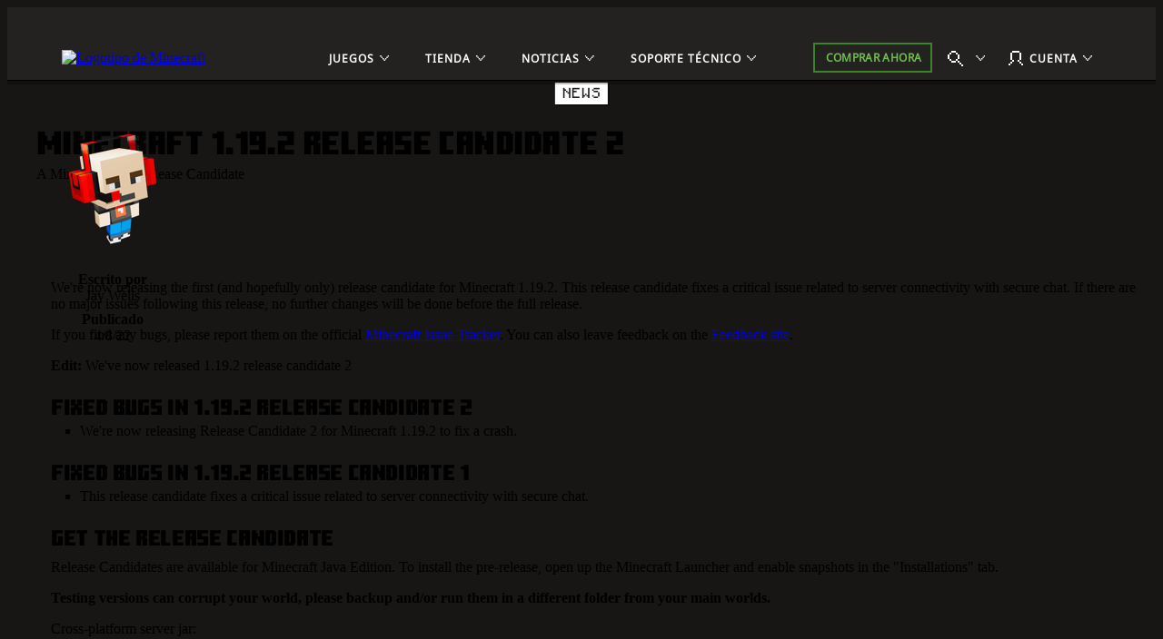

--- FILE ---
content_type: text/html;charset=utf-8
request_url: https://www.minecraft.net/es-es/article/minecraft-1-19-2-release-candidate-1
body_size: 35988
content:

<!DOCTYPE HTML>
<html lang="es-ES">

<head>
    <meta charset="UTF-8"/>
    <title>Minecraft 1.19.2 Release Candidate 2 | Minecraft</title>
    
    <meta name="description" content="A Minecraft Java Release Candidate"/>
    <meta name="template" content="article-page"/>
    <meta name="viewport" content="width=device-width, initial-scale=1"/>
    

    
    
<script defer="defer" type="text/javascript" src="https://rum.hlx.page/.rum/@adobe/helix-rum-js@%5E2/dist/rum-standalone.js" data-routing="p00000-e000000"></script>
<link rel="canonical" href="https://www.minecraft.net/es-es/article/minecraft-1-19-2-release-candidate-1"/>


    
    
    <meta property="og:image" content="https://www.minecraft.net/content/dam/minecraftnet/games/minecraft/screenshots/1.19.2-rc1-1170x500.jpg"/>
    <meta property="og:type" content="website"/>
    <meta property="og:site_name" content="Minecraft.net"/>
    <meta property="og:url" content="https://www.minecraft.net/es-es/article/minecraft-1-19-2-release-candidate-1"/>
    <meta property="og:title" content="Minecraft 1.19.2 Release Candidate 2"/>
    <meta property="og:description" content="A Minecraft Java Release Candidate"/>

    <meta name="twitter:card" content="summary_large_image"/>
    <meta name="twitter:site" content="@Minecraft"/>
    <meta name="twitter:title" content="Minecraft 1.19.2 Release Candidate 2"/>
    <meta name="twitter:description" content="A Minecraft Java Release Candidate"/>
    <meta name="twitter:image" content="https://www.minecraft.net/content/dam/minecraftnet/games/minecraft/screenshots/1.19.2-rc1-1170x500.jpg"/>
    <meta name="twitter:url" content="https://www.minecraft.net/es-es/article/minecraft-1-19-2-release-candidate-1"/>

    <meta name="minecraft:tags" content="{&#34;primaryTags&#34;:[{&#34;id&#34;:&#34;minecraft:stockholm/news&#34;,&#34;label&#34;:&#34;News&#34;}],&#34;additionalTags&#34;:[{&#34;id&#34;:&#34;minecraft:stockholm/minecraft&#34;,&#34;label&#34;:&#34;Minecraft&#34;}]}"/>
    

    <meta name="google-site-verification" content="w5t2MSFIIzY9mO07nhjvjbKJEmOosriQTo7GMERLVPs"/>
    <meta name="visitor-country-code" content="US"/>

    <meta property="article:published_time" content="2022-08-04T00:00:00Z"/>

    

    

    

    
    
        <link rel="stylesheet" href="https://www.minecraft.net/webui/mc-components.min.css" type="text/css"/>
    

    

    

    <script type="application/ld+json">
    {
        "@context": "https://schema.org",
        "@type": "NewsArticle",
        "mainEntityOfPage": {
            "@type": "WebPage",
            "@id": "https://www.minecraft.net/es-es/article/minecraft-1-19-2-release-candidate-1"
        },
        "headline": "Minecraft 1.19.2 Release Candidate 2",
        "image": [
            "https://www.minecraft.net/content/dam/minecraftnet/games/minecraft/screenshots/1.19.2-rc1-1170x500.jpg"
        ],
        "datePublished": "2022-08-03T23:00:00.000+0000",
        "author": {
            "@type": "Person",
            "name": "Jay Wells"
        },
        "publisher": {
            "@type": "Organization",
            "name": "Minecraft",
            "logo": {
                "@type": "ImageObject",
                "url": "https://www.minecraft.net/etc.clientlibs/minecraft/clientlibs/main/resources/img/header/logo.png"
            }
        }
    }
</script>
    
        <script src="https://www.minecraft.net/webui/config.js"></script>
    
    <script src="https://wcpstatic.microsoft.com/mscc/lib/v2/wcp-consent.js"></script>
    <script src="https://assets.adobedtm.com/5ef092d1efb5/1e81bffe3e92/launch-89701b7f944e.min.js"></script>
    
    
<script src="/etc.clientlibs/minecraftnet/clientlibs/clientlib-site.min.107772026010215554500072508761767687785938.js"></script>



    



    


    
    
    

    

    
    
    <link rel="stylesheet" href="/etc.clientlibs/minecraftnet/clientlibs/clientlib-site.min.107772026010215554500072508761767687785938.css" type="text/css">


    
    

    

    <link rel="shortcut icon" type="image/x-icon" href="/etc.clientlibs/minecraftnet/clientlibs/clientlib-site/resources/favicon.ico"/>
    <link rel="icon" type="image/x-icon" href="/etc.clientlibs/minecraftnet/clientlibs/clientlib-site/resources/favicon.ico"/>

    <link rel="icon" type="image/png" sizes="192x192" href="/etc.clientlibs/minecraftnet/clientlibs/clientlib-site/resources/android-icon-192x192.png"/>
    <link rel="icon" type="image/png" sizes="32x32" href="/etc.clientlibs/minecraftnet/clientlibs/clientlib-site/resources/favicon-32x32.png"/>
    <link rel="icon" type="image/png" sizes="96x96" href="/etc.clientlibs/minecraftnet/clientlibs/clientlib-site/resources/favicon-96x96.png"/>
    <link rel="icon" type="image/png" sizes="16x16" href="/etc.clientlibs/minecraftnet/clientlibs/clientlib-site/resources/favicon-16x16.png"/>

    <link rel="apple-touch-icon" sizes="57x57" href="/etc.clientlibs/minecraftnet/clientlibs/clientlib-site/resources/apple-icon-57x57.png"/>
    <link rel="apple-touch-icon" sizes="60x60" href="/etc.clientlibs/minecraftnet/clientlibs/clientlib-site/resources/apple-icon-60x60.png"/>
    <link rel="apple-touch-icon" sizes="72x72" href="/etc.clientlibs/minecraftnet/clientlibs/clientlib-site/resources/apple-icon-72x72.png"/>
    <link rel="apple-touch-icon" sizes="76x76" href="/etc.clientlibs/minecraftnet/clientlibs/clientlib-site/resources/apple-icon-76x76.png"/>
    <link rel="apple-touch-icon" sizes="114x114" href="/etc.clientlibs/minecraftnet/clientlibs/clientlib-site/resources/apple-icon-114x114.png"/>
    <link rel="apple-touch-icon" sizes="120x120" href="/etc.clientlibs/minecraftnet/clientlibs/clientlib-site/resources/apple-icon-120x120.png"/>
    <link rel="apple-touch-icon" sizes="144x144" href="/etc.clientlibs/minecraftnet/clientlibs/clientlib-site/resources/apple-icon-144x144.png"/>
    <link rel="apple-touch-icon" sizes="152x152" href="/etc.clientlibs/minecraftnet/clientlibs/clientlib-site/resources/apple-icon-152x152.png"/>
    <link rel="apple-touch-icon" sizes="180x180" href="/etc.clientlibs/minecraftnet/clientlibs/clientlib-site/resources/apple-icon-180x180.png"/>
    

    

<script>(window.BOOMR_mq=window.BOOMR_mq||[]).push(["addVar",{"rua.upush":"false","rua.cpush":"true","rua.upre":"false","rua.cpre":"true","rua.uprl":"false","rua.cprl":"false","rua.cprf":"false","rua.trans":"SJ-c3b950ff-9f62-4edf-971d-053330f771ba","rua.cook":"false","rua.ims":"false","rua.ufprl":"false","rua.cfprl":"false","rua.isuxp":"false","rua.texp":"norulematch","rua.ceh":"false","rua.ueh":"false","rua.ieh.st":"0"}]);</script>
                              <script>!function(a){var e="https://s.go-mpulse.net/boomerang/",t="addEventListener";if("False"=="True")a.BOOMR_config=a.BOOMR_config||{},a.BOOMR_config.PageParams=a.BOOMR_config.PageParams||{},a.BOOMR_config.PageParams.pci=!0,e="https://s2.go-mpulse.net/boomerang/";if(window.BOOMR_API_key="YFFAU-YT7PV-UYYLA-KR9L9-43ZGM",function(){function n(e){a.BOOMR_onload=e&&e.timeStamp||(new Date).getTime()}if(!a.BOOMR||!a.BOOMR.version&&!a.BOOMR.snippetExecuted){a.BOOMR=a.BOOMR||{},a.BOOMR.snippetExecuted=!0;var i,_,o,r=document.createElement("iframe");if(a[t])a[t]("load",n,!1);else if(a.attachEvent)a.attachEvent("onload",n);r.src="javascript:void(0)",r.title="",r.role="presentation",(r.frameElement||r).style.cssText="width:0;height:0;border:0;display:none;",o=document.getElementsByTagName("script")[0],o.parentNode.insertBefore(r,o);try{_=r.contentWindow.document}catch(O){i=document.domain,r.src="javascript:var d=document.open();d.domain='"+i+"';void(0);",_=r.contentWindow.document}_.open()._l=function(){var a=this.createElement("script");if(i)this.domain=i;a.id="boomr-if-as",a.src=e+"YFFAU-YT7PV-UYYLA-KR9L9-43ZGM",BOOMR_lstart=(new Date).getTime(),this.body.appendChild(a)},_.write("<bo"+'dy onload="document._l();">'),_.close()}}(),"".length>0)if(a&&"performance"in a&&a.performance&&"function"==typeof a.performance.setResourceTimingBufferSize)a.performance.setResourceTimingBufferSize();!function(){if(BOOMR=a.BOOMR||{},BOOMR.plugins=BOOMR.plugins||{},!BOOMR.plugins.AK){var e="true"=="true"?1:0,t="",n="amiqxzixzcoiw2lou64a-f-557beb082-clientnsv4-s.akamaihd.net",i="false"=="true"?2:1,_={"ak.v":"39","ak.cp":"1053458","ak.ai":parseInt("625405",10),"ak.ol":"0","ak.cr":8,"ak.ipv":4,"ak.proto":"h2","ak.rid":"15cf2bca","ak.r":44268,"ak.a2":e,"ak.m":"r","ak.n":"ff","ak.bpcip":"3.17.11.0","ak.cport":52446,"ak.gh":"23.192.164.139","ak.quicv":"","ak.tlsv":"tls1.3","ak.0rtt":"","ak.0rtt.ed":"","ak.csrc":"-","ak.acc":"","ak.t":"1768859576","ak.ak":"hOBiQwZUYzCg5VSAfCLimQ==JBKwiwiEgscgtVABoM2eDC5QODVWj6u7KZvYlrgVY3zazJKx4LLHZ9/6xHbu6jpsMCkoA1yihTvdr38xZOyEZik4npgA3E1rABHfIshz8wghk2GVXd87b1VftM9uBd01EY4Vj3tGyY2xx9wUjfmLxXOMxHPmYbaA+PeE4jhyLRS6is+Dpu8NjgfUUvuuLLcV2ou/KdGIm6b0RhuRG32YUNoYQXD/Nnogb9lZCca8fqwnwrm2MdX1+6gchAR16PMGkhPfJRI2CPle7nxqweptrfpH25CzDv7ymTcr5+PJCedmp5MFWmUd/hh0HeAMsfFSLq4AhNJOvFmdFR70eJgX2U/hB7DV+radjAMLEPL23th0UuhL19QWC/0l5JnSr/9IvOoO10cWLbu6AGaXeQxg2wB7ikted7kwMO8kcwJIQXw=","ak.pv":"454","ak.dpoabenc":"","ak.tf":i};if(""!==t)_["ak.ruds"]=t;var o={i:!1,av:function(e){var t="http.initiator";if(e&&(!e[t]||"spa_hard"===e[t]))_["ak.feo"]=void 0!==a.aFeoApplied?1:0,BOOMR.addVar(_)},rv:function(){var a=["ak.bpcip","ak.cport","ak.cr","ak.csrc","ak.gh","ak.ipv","ak.m","ak.n","ak.ol","ak.proto","ak.quicv","ak.tlsv","ak.0rtt","ak.0rtt.ed","ak.r","ak.acc","ak.t","ak.tf"];BOOMR.removeVar(a)}};BOOMR.plugins.AK={akVars:_,akDNSPreFetchDomain:n,init:function(){if(!o.i){var a=BOOMR.subscribe;a("before_beacon",o.av,null,null),a("onbeacon",o.rv,null,null),o.i=!0}return this},is_complete:function(){return!0}}}}()}(window);</script></head>

<body class="article-page page basicpage MC_Bg_Core__off-black" id="article-page-2967109cb2" data-cmp-link-accessibility-enabled data-cmp-link-accessibility-text="opens in a new tab">
<!--*/ Component content for sensitive pages */-->




    





    <div id="cookie-banner"></div>


    
    
    
        <div><div class="xfpage page basicpage">


    
    
    <div id="container-b0a7784c5b" class="cmp-container MC_Layout_Article">
        


<div class="aem-Grid aem-Grid--12 aem-Grid--default--12 ">
    
    <div class="primary-nav aem-GridColumn aem-GridColumn--default--12">
    <div class="MC_globalHeader" data-aem-item="globalHeaderA">
        <a id="TopNavSkipContent" href="#main-content" class="MC_skipContent" aria-label="Ir al contenido principal" data-aem-contentname="globalnav-skipnavigation">
            Ir al contenido principal
        </a>
        
        
    <header class="MC_globalHeaderA MC_globalHeaderA__v2" id="primary-nav-24a53d581f" aria-label="Punto de referencia de encabezado" data-mc-mount="GlobalHeaderA" data-mc-logic="GlobalHeaderALogic" data-mc-config="{&#34;options&#34;:{&#34;stickyNav&#34;:&#34;true&#34;},&#34;overflow&#34;:{&#34;navText&#34;:&#34;Más&#34;,&#34;navTextAria&#34;:&#34;Más&#34;},&#34;notification&#34;:{&#34;moveIn&#34;:&#34;Mover elemento de navegación al desbordamiento&#34;,&#34;moveOut&#34;:&#34;Mover elemento de navegación fuera del desbordamiento&#34;}}">
        <div class="MC_globalHeaderA_ctr">
            <section class="MC_globalHeaderA_mCtr" data-aem-item="globalHeaderA-mobileNav">
                <div class="MC_globalHeaderA_mCtr_panel">
                    <div class="MC_globalHeaderA_mCtr_navBar">
                        <div class="MC_globalHeaderA_mCtr_logoContainer">
                            <a href="/es-es" class="MC_globalHeaderA_mCtr_logo" aria-label="Logotipo de Minecraft" data-aem-contentname="globalnav-logo">
                                <img src="/content/dam/minecraftnet/games/minecraft/logos/Global-Header_MCCB-Logo_300x51.svg" alt="Logotipo de Minecraft"/>
                            </a>
                        </div>
                        <div class="MC_globalHeaderA_mCtr_menuControls">
                            <button class="MC_globalHeaderA_mCtr_menuToggle" aria-label="Cerrar" type="button"></button>
                        </div>
                    </div>
                    <!--*/ Start Scrollbar  */-->
                    <div data-mc-mount="Scrollbar" class="MC_scrollbar MC_scrollbarA" data-mc-config="{&#34;options&#34;:{&#34;observeChildren&#34;:&#34;false&#34;,&#34;heightOffset&#34;:&#34;30&#34;}}">
                        <div class="MC_scrollbar_content_wrapper">
                            <div class="MC_scrollbar_content">
                                <nav class="MC_globalHeaderA_mCtr_primaryNav" aria-label="Punto de referencia de navegación principal">
                                    <ul>
                                        <li data-aem-item="globalnav-mobilemenu-Juegos">
                                            <button class="MC_globalHeaderA_slideAction" type="button" aria-label="Juegos" data-aem-contentname="globalnav-Gamesmenu">
                                                
                                                <div class="MC_globalHeaderA_topNav_icon"></div>
                                                
                                                <span class="MC_globalHeaderA_topNav_text">Juegos</span>
                                            </button>
                                            <div class="MC_globalHeaderA_slideMenu">
                                                <div class="MC_globalHeaderA_slideMenu_container">
                                                    <button class="MC_globalHeaderA_slideActionBack" type="button" aria-label="Atrás" data-aem-contentname="globalnav-backmenu">
                                                        <span class="MC_globalHeaderA_topNav_text">Atrás</span>
                                                    </button>
                                                    <h2 class="MC_Heading_3">Juegos</h2>
                                                    
                                                    <ul>
                                                        <li>
                                                            <button class="MC_globalHeaderA_slideAction" type="button" aria-label="Minecraft" data-aem-contentname="globalnav-Minecraftmenu">
                                                                <span class="MC_globalHeaderA_topNav_text">Minecraft</span>
                                                            </button>
                                                            <div class="MC_globalHeaderA_slideMenu">
                                                                <div class="MC_globalHeaderA_slideMenu_container">
                                                                    <button class="MC_globalHeaderA_slideActionBack" type="button" aria-label="Back to all games menu" data-aem-contentname="globalnav-backmenu">
                                                                        <span class="MC_globalHeaderA_topNav_text">Juegos</span>
                                                                    </button>
                                                                    <h3 class="MC_Heading_3">Minecraft</h3>
                                                                    
                                                                    <div class="MC_globalHeaderA_itemGridA">
                                                                        <div class="MC_globalHeaderA_itemGridA_col">
                                                                            <a class="MC_globalHeaderA_itemGridA_item" href="/es-es/about-minecraft" aria-label="Minecraft" data-aem-contentname="globalnav-tilelink" target="_self">
                                                                                <picture>
                                                                                    <img class="MC_globalHeaderA_itemGridA_poster" src="/content/dam/minecraftnet/games/minecraft/key-art/Global-Header_Image-Tile_MC-Java-Bedrock_570x321.jpg" alt="Steve y Alex salen de una cueva a un bosque con diversos animales y monstruos con un texto debajo que dice: Minecraft: Java y Bedrock"/>
                                                                                </picture>
                                                                                <div class="MC_globalHeaderA_itemGridA_content">
                                                                                    <span class="MC_globalHeaderA_itemGridA_title">Minecraft</span>
                                                                                    <p>Explora tu propio mundo único, sobrevive a la noche y crea todo lo que puedas imaginar.</p>

                                                                                </div>
                                                                            </a>
                                                                        </div>
<div class="MC_globalHeaderA_itemGridA_col">
                                                                            <a class="MC_globalHeaderA_itemGridA_item" href="/es-es/marketplace" aria-label="Marketplace" data-aem-contentname="globalnav-tilelink" target="_self">
                                                                                <picture>
                                                                                    <img class="MC_globalHeaderA_itemGridA_poster" src="/content/dam/minecraftnet/games/minecraft/key-art/Global-Header_Image-Tile_Marketplace_321x321.jpg" alt="Los personajes de Minecraft miran diversos contenidos nuevos disponibles en el marketplace"/>
                                                                                </picture>
                                                                                <div class="MC_globalHeaderA_itemGridA_content">
                                                                                    <span class="MC_globalHeaderA_itemGridA_title">Marketplace</span>
                                                                                    <p>Mantén tu experiencia del juego con inventiva y diversión infinitas.</p>

                                                                                </div>
                                                                            </a>
                                                                        </div>
<div class="MC_globalHeaderA_itemGridA_col">
                                                                            <a class="MC_globalHeaderA_itemGridA_item" href="/es-es/realms" aria-label="Minecraft Realms" data-aem-contentname="globalnav-tilelink" target="_self">
                                                                                <picture>
                                                                                    <img class="MC_globalHeaderA_itemGridA_poster" src="/content/dam/minecraftnet/games/minecraft/key-art/Global-Header_Image-Tile_Realms_321x321.jpg" alt="Steve, Alex y otros personajes y animales salen del portal del Nether con un texto debajo que dice: Minecraft Realms"/>
                                                                                </picture>
                                                                                <div class="MC_globalHeaderA_itemGridA_content">
                                                                                    <span class="MC_globalHeaderA_itemGridA_title">Minecraft Realms</span>
                                                                                    <p>Juega con tus amigos en tu propio servidor personal.</p>

                                                                                </div>
                                                                            </a>
                                                                        </div>

                                                                        <div class="MC_globalHeaderA_itemGridA MC_globalHeaderA_itemGridA_navList">
                                                                            <div class="MC_globalHeaderA_itemGridA_col">
                                                                                <ul class="MC_globalHeaderA_itemGridA_list">
                                                                                    <li>
                                                                                        <a href="/es-es/store/minecraft-deluxe-collection-pc" class="MC_globalHeaderA_itemGridA_link" style="--font-color: #86D562;" aria-label="Comprar Minecraft" data-aem-contentname="globalnav-listlink" target="_self">Comprar Minecraft</a>
                                                                                    </li>
                                                                                
                                                                                    <li>
                                                                                        <a href="/es-es/store/minecraft-dungeons-legends-bundle" class="MC_globalHeaderA_itemGridA_link" aria-label="Comprar Minecraft Triple Bundle" data-aem-contentname="globalnav-listlink" target="_self">Comprar Minecraft Triple Bundle</a>
                                                                                    </li>
                                                                                
                                                                                    <li>
                                                                                        <a href="/es-es/marketplace/marketplace-pass" class="MC_globalHeaderA_itemGridA_link" aria-label="Marketplace Pass te permite probar contenido nuevo cada mes" data-aem-contentname="globalnav-listlink" target="_self">Marketplace Pass</a>
                                                                                    </li>
                                                                                
                                                                                    <li>
                                                                                        <a href="/es-es/minecraft-tips-for-beginners" class="MC_globalHeaderA_itemGridA_link" aria-label="¿No has jugado nunca a Minecraft?" data-aem-contentname="globalnav-listlink" target="_self">¿No has jugado nunca a Minecraft?</a>
                                                                                    </li>
                                                                                
                                                                                    <li>
                                                                                        <a href="/es-es/servers" class="MC_globalHeaderA_itemGridA_link" aria-label="Servidores" data-aem-contentname="globalnav-listlink" target="_self">Servidores</a>
                                                                                    </li>
                                                                                
                                                                                    <li>
                                                                                        <a href="/es-es/free-trial" class="MC_globalHeaderA_itemGridA_link" aria-label="Prueba Minecraft gratis" data-aem-contentname="globalnav-listlink" target="_self">Probar Minecraft gratis</a>
                                                                                    </li>
                                                                                
                                                                                    <li>
                                                                                        <a href="https://classic.minecraft.net/" class="MC_globalHeaderA_itemGridA_link" aria-label="Jugar a Minecraft Clásico" data-aem-contentname="globalnav-listlink" target="_blank">Jugar a Minecraft Clásico</a>
                                                                                    </li>
                                                                                </ul>
                                                                            </div>
                                                                        </div>
                                                                    </div>
                                                                    
                                                                </div>
                                                            </div>
                                                        </li>
<li>
                                                            <button class="MC_globalHeaderA_slideAction" type="button" aria-label="Minecraft Dungeons" data-aem-contentname="globalnav-Minecraft Dungeonsmenu">
                                                                <span class="MC_globalHeaderA_topNav_text">Minecraft Dungeons</span>
                                                            </button>
                                                            <div class="MC_globalHeaderA_slideMenu">
                                                                <div class="MC_globalHeaderA_slideMenu_container">
                                                                    <button class="MC_globalHeaderA_slideActionBack" type="button" aria-label="Back to all games menu" data-aem-contentname="globalnav-backmenu">
                                                                        <span class="MC_globalHeaderA_topNav_text">Juegos</span>
                                                                    </button>
                                                                    <h3 class="MC_Heading_3">Minecraft Dungeons</h3>
                                                                    
                                                                    <div class="MC_globalHeaderA_itemGridA">
                                                                        <div class="MC_globalHeaderA_itemGridA_col">
                                                                            <a class="MC_globalHeaderA_itemGridA_item" href="/es-es/about-dungeons" aria-label="Minecraft Dungeons" data-aem-contentname="globalnav-tilelink" target="_self">
                                                                                <picture>
                                                                                    <img class="MC_globalHeaderA_itemGridA_poster" src="/content/dam/minecraftnet/games/dungeons/key-art/Global-Header_Image-Tile_MC-Dungeons_570x321.jpg" alt="Cuatro héroes se enfrentan a una horda de monstruos en las profundidades de una cueva con un texto que dice: Minecraft Dungeons"/>
                                                                                </picture>
                                                                                <div class="MC_globalHeaderA_itemGridA_content">
                                                                                    <span class="MC_globalHeaderA_itemGridA_title">Minecraft Dungeons</span>
                                                                                    <p>Descubre un juego de acción y aventura inspirado en los clásicos de exploración de mazmorras.</p>

                                                                                </div>
                                                                            </a>
                                                                        </div>
<div class="MC_globalHeaderA_itemGridA_col">
                                                                            <a class="MC_globalHeaderA_itemGridA_item" href="/es-es/store/minecraft-dungeons-ultimate-edition" aria-label="Edición Ultimate" data-aem-contentname="globalnav-tilelink" target="_self">
                                                                                <picture>
                                                                                    <img class="MC_globalHeaderA_itemGridA_poster" src="/content/dam/minecraftnet/games/minecraft/key-art/Global-Header_Image-Tile_MCD-Ultimate-Edition_321x321.jpg" alt="Cuatro héroes rodeados por monstruos y nuevos jefes debajo del siguiente texto: Minecraft Dungeons Ultimate Edition"/>
                                                                                </picture>
                                                                                <div class="MC_globalHeaderA_itemGridA_content">
                                                                                    <span class="MC_globalHeaderA_itemGridA_title">Edición Ultimate</span>
                                                                                    <p>Lucha contra criaturas icónicas y colecciona artículos legendarios.</p>

                                                                                </div>
                                                                            </a>
                                                                        </div>
<div class="MC_globalHeaderA_itemGridA_col">
                                                                            <a class="MC_globalHeaderA_itemGridA_item" href="/es-es/store/minecraft-dungeons-ultimate-dlc" aria-label="Paquete de DLC Ultimate" data-aem-contentname="globalnav-tilelink" target="_self">
                                                                                <picture>
                                                                                    <img class="MC_globalHeaderA_itemGridA_poster" src="/content/dam/minecraftnet/games/dungeons/key-art/Global-Header_Image-Tile_MCD-Ultimate-Bundle_321x321.jpg" alt="Cuatro héroes se preparan para luchar contra nuevos monstruos. El texto dice: Paquete de DLC de Minecraft Dungeons: Ultimate"/>
                                                                                </picture>
                                                                                <div class="MC_globalHeaderA_itemGridA_content">
                                                                                    <span class="MC_globalHeaderA_itemGridA_title">Paquete de DLC Ultimate</span>
                                                                                    <p>Obtén los seis DLC con el paquete de DLC Ultimate.</p>

                                                                                </div>
                                                                            </a>
                                                                        </div>

                                                                        <div class="MC_globalHeaderA_itemGridA MC_globalHeaderA_itemGridA_navList">
                                                                            <div class="MC_globalHeaderA_itemGridA_col">
                                                                                <ul class="MC_globalHeaderA_itemGridA_list">
                                                                                    <li>
                                                                                        <a href="/es-es/store/minecraft-dungeons-ultimate-edition" class="MC_globalHeaderA_itemGridA_link" style="--font-color: #FFC42B;" aria-label="Comprar Minecraft Dungeons y el DLC" data-aem-contentname="globalnav-listlink" target="_self">Comprar Minecraft Dungeons y el DLC</a>
                                                                                    </li>
                                                                                
                                                                                    <li>
                                                                                        <a href="/es-es/store/minecraft-dungeons-legends-bundle" class="MC_globalHeaderA_itemGridA_link" aria-label="Comprar Minecraft Triple Bundle" data-aem-contentname="globalnav-listlink" target="_self">Comprar Minecraft Triple Bundle</a>
                                                                                    </li>
                                                                                </ul>
                                                                            </div>
                                                                        </div>
                                                                    </div>
                                                                    
                                                                </div>
                                                            </div>
                                                        </li>
<li>
                                                            <button class="MC_globalHeaderA_slideAction" type="button" aria-label="Minecraft Legends" data-aem-contentname="globalnav-Minecraft Legendsmenu">
                                                                <span class="MC_globalHeaderA_topNav_text">Minecraft Legends</span>
                                                            </button>
                                                            <div class="MC_globalHeaderA_slideMenu">
                                                                <div class="MC_globalHeaderA_slideMenu_container">
                                                                    <button class="MC_globalHeaderA_slideActionBack" type="button" aria-label="Back to all games menu" data-aem-contentname="globalnav-backmenu">
                                                                        <span class="MC_globalHeaderA_topNav_text">Juegos</span>
                                                                    </button>
                                                                    <h3 class="MC_Heading_3">Minecraft Legends</h3>
                                                                    
                                                                    <div class="MC_globalHeaderA_itemGridA">
                                                                        <div class="MC_globalHeaderA_itemGridA_col">
                                                                            <a class="MC_globalHeaderA_itemGridA_item" href="/es-es/about-legends" aria-label="Minecraft Legends" data-aem-contentname="globalnav-tilelink" target="_self">
                                                                                <picture>
                                                                                    <img class="MC_globalHeaderA_itemGridA_poster" src="/content/dam/minecraftnet/games/badger/key-art/Global-Header_Image-Tile_MC-Legends_570x321.jpg" alt="Un héroe permanece en pie en medio de dos ejércitos sobre un texto que dice: Minecraft Legends"/>
                                                                                </picture>
                                                                                <div class="MC_globalHeaderA_itemGridA_content">
                                                                                    <span class="MC_globalHeaderA_itemGridA_title">Minecraft Legends</span>
                                                                                    <p>Lidera a tus aliados para defender la Superficie en este emocionante juego de acción y estrategia.</p>

                                                                                </div>
                                                                            </a>
                                                                        </div>
<div class="MC_globalHeaderA_itemGridA_col">
                                                                            <a class="MC_globalHeaderA_itemGridA_item" href="/es-es/store/legends-deluxe-edition" aria-label="Minecraft Legends: Edición Deluxe" data-aem-contentname="globalnav-tilelink" target="_self">
                                                                                <picture>
                                                                                    <img class="MC_globalHeaderA_itemGridA_poster" src="/content/dam/minecraftnet/games/badger/key-art/Global-Header_Image-Tile_MCL-Deluxe-Edition_321x321.jpg" alt="Un héroe permanece en pie en medio de dos ejércitos sobre un texto que dice: Minecraft Legends: Edición Deluxe"/>
                                                                                </picture>
                                                                                <div class="MC_globalHeaderA_itemGridA_content">
                                                                                    <span class="MC_globalHeaderA_itemGridA_title">Minecraft Legends: Edición Deluxe</span>
                                                                                    <p>¡Levanta alto tu estandarte con seis aspectos adicionales!</p>

                                                                                </div>
                                                                            </a>
                                                                        </div>
<div class="MC_globalHeaderA_itemGridA_col">
                                                                            <a class="MC_globalHeaderA_itemGridA_item" href="/es-es/store/legends-deluxe-skin-pack" aria-label="Pack de aspectos Deluxe" data-aem-contentname="globalnav-tilelink" target="_self">
                                                                                <picture>
                                                                                    <img class="MC_globalHeaderA_itemGridA_poster" src="/content/dam/minecraftnet/games/minecraft/key-art/Global-Header_Image-Tile_MCL-Deluxe-Skin-Pack_321x321.jpg" alt="Un héroe montando un caballo, ambos llevan armaduras nuevas"/>
                                                                                </picture>
                                                                                <div class="MC_globalHeaderA_itemGridA_content">
                                                                                    <span class="MC_globalHeaderA_itemGridA_title">Pack de aspectos Deluxe</span>
                                                                                    <p>Viste a tu héroe y su corcel con un atuendo digno.</p>

                                                                                </div>
                                                                            </a>
                                                                        </div>

                                                                        <div class="MC_globalHeaderA_itemGridA MC_globalHeaderA_itemGridA_navList">
                                                                            <div class="MC_globalHeaderA_itemGridA_col">
                                                                                <ul class="MC_globalHeaderA_itemGridA_list">
                                                                                    <li>
                                                                                        <a href="/es-es/store/legends-deluxe-edition" class="MC_globalHeaderA_itemGridA_link" style="--font-color: #70DFFF;" aria-label="Comprar Minecraft Legends" data-aem-contentname="globalnav-listlink" target="_self">Comprar Minecraft Legends</a>
                                                                                    </li>
                                                                                
                                                                                    <li>
                                                                                        <a href="/es-es/store/minecraft-dungeons-legends-bundle" class="MC_globalHeaderA_itemGridA_link" aria-label="Comprar Minecraft Triple Bundle" data-aem-contentname="globalnav-listlink" target="_self">Comprar Minecraft Triple Bundle</a>
                                                                                    </li>
                                                                                </ul>
                                                                            </div>
                                                                        </div>
                                                                    </div>
                                                                    
                                                                </div>
                                                            </div>
                                                        </li>
<li>
                                                            <button class="MC_globalHeaderA_slideAction" type="button" aria-label="Minecraft Education" data-aem-contentname="globalnav-Minecraft Educationmenu">
                                                                <span class="MC_globalHeaderA_topNav_text">Minecraft Education</span>
                                                            </button>
                                                            <div class="MC_globalHeaderA_slideMenu">
                                                                <div class="MC_globalHeaderA_slideMenu_container">
                                                                    <button class="MC_globalHeaderA_slideActionBack" type="button" aria-label="Back to all games menu" data-aem-contentname="globalnav-backmenu">
                                                                        <span class="MC_globalHeaderA_topNav_text">Juegos</span>
                                                                    </button>
                                                                    <h3 class="MC_Heading_3">Minecraft Education</h3>
                                                                    
                                                                    <div class="MC_globalHeaderA_itemGridA">
                                                                        <div class="MC_globalHeaderA_itemGridA_col">
                                                                            <a class="MC_globalHeaderA_itemGridA_item" href="https://education.minecraft.net" aria-label="Minecraft Education" data-aem-contentname="globalnav-tilelink" target="_self">
                                                                                <picture>
                                                                                    <img class="MC_globalHeaderA_itemGridA_poster" src="/content/dam/minecraftnet/games/minecraft/key-art/MCEDU%20Hero%20Art%20Logo.png" alt="Aprende a programar en Minecraft Education "/>
                                                                                </picture>
                                                                                <div class="MC_globalHeaderA_itemGridA_content">
                                                                                    <span class="MC_globalHeaderA_itemGridA_title">Minecraft Education</span>
                                                                                    <p>Desbloquea un mundo de aprendizaje con Minecraft Education en casa y en el aula.</p>

                                                                                </div>
                                                                            </a>
                                                                        </div>
<div class="MC_globalHeaderA_itemGridA_col">
                                                                            <a class="MC_globalHeaderA_itemGridA_item" href="https://aka.ms/hourofcode" aria-label="Aprender a programar" data-aem-contentname="globalnav-tilelink" target="_self">
                                                                                <picture>
                                                                                    <img class="MC_globalHeaderA_itemGridA_poster" src="/content/dam/minecraftnet/games/minecraft/key-art/MCEDU_HourOfCode24_Instagram_1080x1080.png" alt="Escena de Minecraft Education con un esqueleto tocando la guitarra, un Enderman bailando con un tutú y un zombi cantando sobre el escenario. En el texto bajo el logotipo de Minecraft Education puede leerse «The Show Must Go On»."/>
                                                                                </picture>
                                                                                <div class="MC_globalHeaderA_itemGridA_content">
                                                                                    <span class="MC_globalHeaderA_itemGridA_title">Aprender a programar</span>
                                                                                    <p>Descubre lo divertido que es programar con una lección de la Hora del código.</p>

                                                                                </div>
                                                                            </a>
                                                                        </div>
<div class="MC_globalHeaderA_itemGridA_col">
                                                                            <a class="MC_globalHeaderA_itemGridA_item" href="https://education.minecraft.net/discover/artemis-missions" aria-label="Explora STEM en el espacio" data-aem-contentname="globalnav-tilelink" target="_self">
                                                                                <picture>
                                                                                    <img class="MC_globalHeaderA_itemGridA_poster" src="/content/dam/minecraftnet/games/minecraft/key-art/EDU_NASA_ARTEMIS_MISSIONS_1080x1080.png" alt="Escena de Minecraft Education mostrando el lanzamiento de un cohete con llamas, inspirado en las misiones Artemis de la NASA. En el texto bajo el logotipo de Minecraft Education puede leerse «Misiones de Artemis»."/>
                                                                                </picture>
                                                                                <div class="MC_globalHeaderA_itemGridA_content">
                                                                                    <span class="MC_globalHeaderA_itemGridA_title">Explora STEM en el espacio</span>
                                                                                    <p>Construye un cohete y llévalo a la luna con la ciencia espacial.</p>

                                                                                </div>
                                                                            </a>
                                                                        </div>

                                                                        <div class="MC_globalHeaderA_itemGridA MC_globalHeaderA_itemGridA_navList">
                                                                            <div class="MC_globalHeaderA_itemGridA_col">
                                                                                <ul class="MC_globalHeaderA_itemGridA_list">
                                                                                    <li>
                                                                                        <a href="https://education.minecraft.net/get-started/download" class="MC_globalHeaderA_itemGridA_link" style="--font-color: #86D562;" aria-label="Descargar demo" data-aem-contentname="globalnav-listlink" target="_self">Descargar demo</a>
                                                                                    </li>
                                                                                
                                                                                    <li>
                                                                                        <a href="https://education.minecraft.net/discover/cyber-and-digital-safety" class="MC_globalHeaderA_itemGridA_link" aria-label="Aprende seguridad en línea" data-aem-contentname="globalnav-listlink" target="_self">Aprende seguridad en línea</a>
                                                                                    </li>
                                                                                
                                                                                    <li>
                                                                                        <a href="https://education.minecraft.net/discover/planet-earth-3" class="MC_globalHeaderA_itemGridA_link" aria-label="Da vida a la ciencia" data-aem-contentname="globalnav-listlink" target="_self">Da vida a la ciencia</a>
                                                                                    </li>
                                                                                
                                                                                    <li>
                                                                                        <a href="https://education.minecraft.net/get-started/parents" class="MC_globalHeaderA_itemGridA_link" aria-label="Para padres" data-aem-contentname="globalnav-listlink" target="_self">Para padres</a>
                                                                                    </li>
                                                                                
                                                                                    <li>
                                                                                        <a href="https://education.minecraft.net/get-started/educators" class="MC_globalHeaderA_itemGridA_link" aria-label="Para docentes" data-aem-contentname="globalnav-listlink" target="_self">Para docentes</a>
                                                                                    </li>
                                                                                
                                                                                    <li>
                                                                                        <a href="https://education.minecraft.net/licensing" class="MC_globalHeaderA_itemGridA_link" aria-label="Cómo comprar" data-aem-contentname="globalnav-listlink" target="_self">Cómo comprar</a>
                                                                                    </li>
                                                                                </ul>
                                                                            </div>
                                                                        </div>
                                                                    </div>
                                                                    
                                                                </div>
                                                            </div>
                                                        </li>

                                                    </ul>

                                                    <ul class="MC_globalHeaderA_slideAction_recoLinks_list">
                                                        <li>
                                                            <a class="MC_globalHeaderA_slideAction_recoLinks_link" href="/es-es/download" aria-label="Ir a la página de descargas" data-aem-contentname="globalnav-recolink" target="_self">Ir a la página de descargas</a>
                                                        </li>
                                                    
                                                        <li>
                                                            <a class="MC_globalHeaderA_slideAction_recoLinks_link" href="/es-es/redeem" aria-label="Canjea un código de regalo" data-aem-contentname="globalnav-recolink" target="_self">Canjear un código de regalo</a>
                                                        </li>
                                                    </ul>
                                                    
                                                </div>
                                            </div>
                                        </li>
<li data-aem-item="globalnav-mobilemenu-Tienda">
                                            <button class="MC_globalHeaderA_slideAction" type="button" aria-label="Tienda" data-aem-contentname="globalnav-Shopmenu">
                                                
                                                <div class="MC_globalHeaderA_topNav_icon"></div>
                                                
                                                <span class="MC_globalHeaderA_topNav_text">Tienda</span>
                                            </button>
                                            <div class="MC_globalHeaderA_slideMenu">
                                                <div class="MC_globalHeaderA_slideMenu_container">
                                                    <button class="MC_globalHeaderA_slideActionBack" type="button" aria-label="Atrás" data-aem-contentname="globalnav-backmenu">
                                                        <span class="MC_globalHeaderA_topNav_text">Atrás</span>
                                                    </button>
                                                    <h2 class="MC_Heading_3">Tienda</h2>
                                                    
                                                    <ul>
                                                        <li>
                                                            <button class="MC_globalHeaderA_slideAction" type="button" aria-label="Marketplace" data-aem-contentname="globalnav-Marketplacemenu">
                                                                <span class="MC_globalHeaderA_topNav_text">Marketplace</span>
                                                            </button>
                                                            <div class="MC_globalHeaderA_slideMenu">
                                                                <div class="MC_globalHeaderA_slideMenu_container">
                                                                    <button class="MC_globalHeaderA_slideActionBack" type="button" aria-label="Back to all games menu" data-aem-contentname="globalnav-backmenu">
                                                                        <span class="MC_globalHeaderA_topNav_text">Tienda</span>
                                                                    </button>
                                                                    <h3 class="MC_Heading_3">Marketplace</h3>
                                                                    
                                                                    <div class="MC_globalHeaderA_itemGridA">
                                                                        <div class="MC_globalHeaderA_itemGridA_col">
                                                                            <a class="MC_globalHeaderA_itemGridA_item" href="/es-es/marketplace" aria-label="Marketplace" data-aem-contentname="globalnav-tilelink" target="_self">
                                                                                <picture>
                                                                                    <img class="MC_globalHeaderA_itemGridA_poster" src="/content/dam/minecraftnet/games/minecraft/marketplace/Global-Header_Image-Tile_Marketplace-With-Logo_570x321.jpg" alt="Marketplace de Minecraft"/>
                                                                                </picture>
                                                                                <div class="MC_globalHeaderA_itemGridA_content">
                                                                                    <span class="MC_globalHeaderA_itemGridA_title">Marketplace</span>
                                                                                    <p>Mantén tu experiencia del juego con inventiva y diversión infinitas usando los packs de apariencias, texturas y mucho más.</p>

                                                                                </div>
                                                                            </a>
                                                                        </div>
<div class="MC_globalHeaderA_itemGridA_col">
                                                                            <a class="MC_globalHeaderA_itemGridA_item" href="https://www.minecraft.net/marketplace/buy-minecoins" aria-label="Minecoins" data-aem-contentname="globalnav-tilelink" target="_self">
                                                                                <picture>
                                                                                    <img class="MC_globalHeaderA_itemGridA_poster" src="/content/dam/minecraftnet/games/minecraft/marketplace/Global-Header_Image-Tile_Minecoins_321x321.jpg" alt="Una pila de Minecoins doradas centellean debajo del logotipo de Minecraft Marketplace."/>
                                                                                </picture>
                                                                                <div class="MC_globalHeaderA_itemGridA_content">
                                                                                    <span class="MC_globalHeaderA_itemGridA_title">Minecoins</span>
                                                                                    <p>Haz mucho más con Minecoins.</p>

                                                                                </div>
                                                                            </a>
                                                                        </div>
<div class="MC_globalHeaderA_itemGridA_col">
                                                                            <a class="MC_globalHeaderA_itemGridA_item" href="/es-es/realms/bedrock" aria-label="Realms Plus" data-aem-contentname="globalnav-tilelink" target="_self">
                                                                                <picture>
                                                                                    <img class="MC_globalHeaderA_itemGridA_poster" src="/content/dam/minecraftnet/games/minecraft/realms/Global-Header_Image-Tile_Realms-Plus_321x321.jpg" alt/>
                                                                                </picture>
                                                                                <div class="MC_globalHeaderA_itemGridA_content">
                                                                                    <span class="MC_globalHeaderA_itemGridA_title">Realms Plus</span>
                                                                                    <p>Juega con tus amigos en tu propio servidor personal.</p>

                                                                                </div>
                                                                            </a>
                                                                        </div>

                                                                        <div class="MC_globalHeaderA_itemGridA MC_globalHeaderA_itemGridA_navList">
                                                                            <div class="MC_globalHeaderA_itemGridA_col">
                                                                                <ul class="MC_globalHeaderA_itemGridA_list">
                                                                                    <li>
                                                                                        <a href="/es-es/marketplace/marketplace-pass" class="MC_globalHeaderA_itemGridA_link" style="--font-color: #FFD953;" aria-label="Marketplace Pass" data-aem-contentname="globalnav-listlink" target="_self">Marketplace Pass</a>
                                                                                    </li>
                                                                                
                                                                                    <li>
                                                                                        <a href="/es-es/creator" class="MC_globalHeaderA_itemGridA_link" aria-label="Conviértete en creador" data-aem-contentname="globalnav-listlink" target="_self">Conviértete en creador</a>
                                                                                    </li>
                                                                                
                                                                                    <li>
                                                                                        <a href="/es-es/partner" class="MC_globalHeaderA_itemGridA_link" aria-label="Conviértete en partner" data-aem-contentname="globalnav-listlink" target="_self">Conviértete en partner</a>
                                                                                    </li>
                                                                                </ul>
                                                                            </div>
                                                                        </div>
                                                                    </div>
                                                                    
                                                                </div>
                                                            </div>
                                                        </li>
<li>
                                                            <button class="MC_globalHeaderA_slideAction" type="button" aria-label="Suscripciones" data-aem-contentname="globalnav-Subscriptionsmenu">
                                                                <span class="MC_globalHeaderA_topNav_text">Suscripciones</span>
                                                            </button>
                                                            <div class="MC_globalHeaderA_slideMenu">
                                                                <div class="MC_globalHeaderA_slideMenu_container">
                                                                    <button class="MC_globalHeaderA_slideActionBack" type="button" aria-label="Back to all games menu" data-aem-contentname="globalnav-backmenu">
                                                                        <span class="MC_globalHeaderA_topNav_text">Tienda</span>
                                                                    </button>
                                                                    <h3 class="MC_Heading_3">Suscripciones</h3>
                                                                    
                                                                    <div class="MC_globalHeaderA_itemGridA">
                                                                        <div class="MC_globalHeaderA_itemGridA_col">
                                                                            <a class="MC_globalHeaderA_itemGridA_item" href="/es-es/realms" aria-label="Realms" data-aem-contentname="globalnav-tilelink" target="_self">
                                                                                <picture>
                                                                                    <img class="MC_globalHeaderA_itemGridA_poster" src="/content/dam/minecraftnet/games/minecraft/realms/Global-Header_Image-Tile_Realms-Bedrock_570x321_01.png" alt/>
                                                                                </picture>
                                                                                <div class="MC_globalHeaderA_itemGridA_content">
                                                                                    <span class="MC_globalHeaderA_itemGridA_title">Realms</span>
                                                                                    <p>Juega con tus amigos en tu propio servidor personal.</p>

                                                                                </div>
                                                                            </a>
                                                                        </div>
<div class="MC_globalHeaderA_itemGridA_col">
                                                                            <a class="MC_globalHeaderA_itemGridA_item" href="/es-es/marketplace/marketplace-pass" aria-label="Marketplace Pass" data-aem-contentname="globalnav-tilelink" target="_self">
                                                                                <picture>
                                                                                    <img class="MC_globalHeaderA_itemGridA_poster" src="/content/dam/minecraftnet/games/minecraft/marketplace/Global-Header_Image-Tile_Marketplace-Pass_321x321.jpg" alt/>
                                                                                </picture>
                                                                                <div class="MC_globalHeaderA_itemGridA_content">
                                                                                    <span class="MC_globalHeaderA_itemGridA_title">Marketplace Pass</span>
                                                                                    <p>Mantén tu experiencia del juego con inventiva y diversión infinitas usando los packs de apariencias, texturas y mucho más.</p>

                                                                                </div>
                                                                            </a>
                                                                        </div>

                                                                        <div class="MC_globalHeaderA_itemGridA MC_globalHeaderA_itemGridA_navList">
                                                                            <div class="MC_globalHeaderA_itemGridA_col">
                                                                                <ul class="MC_globalHeaderA_itemGridA_list">
                                                                                    <li>
                                                                                        <a href="/es-es/realms#realms-tutorials" class="MC_globalHeaderA_itemGridA_link" style="--font-color: #E833C2;" aria-label="Tutoriales y guía de Realms" data-aem-contentname="globalnav-listlink" target="_self">Tutoriales y guía de Realms</a>
                                                                                    </li>
                                                                                
                                                                                    <li>
                                                                                        <a href="/es-es/msaprofile/mygames" class="MC_globalHeaderA_itemGridA_link" aria-label="Organiza tu Realm" data-aem-contentname="globalnav-listlink" target="_self">Organiza tu Realm</a>
                                                                                    </li>
                                                                                
                                                                                    <li>
                                                                                        <a href="/es-es/marketplace" class="MC_globalHeaderA_itemGridA_link" aria-label="Marketplace" data-aem-contentname="globalnav-listlink" target="_self">Marketplace</a>
                                                                                    </li>
                                                                                
                                                                                    <li>
                                                                                        <a href="/es-es/servers" class="MC_globalHeaderA_itemGridA_link" aria-label="Servidores" data-aem-contentname="globalnav-listlink" target="_self">Servidores</a>
                                                                                    </li>
                                                                                </ul>
                                                                            </div>
                                                                        </div>
                                                                    </div>
                                                                    
                                                                </div>
                                                            </div>
                                                        </li>
<li>
                                                            <button class="MC_globalHeaderA_slideAction" type="button" aria-label="Comercialización" data-aem-contentname="globalnav-Merchmenu">
                                                                <span class="MC_globalHeaderA_topNav_text">Comercialización</span>
                                                            </button>
                                                            <div class="MC_globalHeaderA_slideMenu">
                                                                <div class="MC_globalHeaderA_slideMenu_container">
                                                                    <button class="MC_globalHeaderA_slideActionBack" type="button" aria-label="Back to all games menu" data-aem-contentname="globalnav-backmenu">
                                                                        <span class="MC_globalHeaderA_topNav_text">Tienda</span>
                                                                    </button>
                                                                    <h3 class="MC_Heading_3">Comercialización</h3>
                                                                    
                                                                    <div class="MC_globalHeaderA_itemGridA">
                                                                        <div class="MC_globalHeaderA_itemGridA_col">
                                                                            <a class="MC_globalHeaderA_itemGridA_item" href="https://minecraftshop.com/?utm_source=minecraft.net&utm_medium=referral&utm_campaign=mc-net-nav&utm_content=mc-net-nav" aria-label="Minecraft Gear oficial" data-aem-contentname="globalnav-tilelink" target="_blank">
                                                                                <picture>
                                                                                    <img class="MC_globalHeaderA_itemGridA_poster" src="/content/dam/minecraftnet/games/minecraft/merch/MC_Slippers_Dot_Net_Tile_570x321.png" alt="Zapatillas de peluche de armadillo de Minecraft con un diseño en bloques, puestas en los pies, sobre un fondo verde brillante."/>
                                                                                </picture>
                                                                                <div class="MC_globalHeaderA_itemGridA_content">
                                                                                    <span class="MC_globalHeaderA_itemGridA_title MC_Glyph_Link_A">Minecraft Gear oficial</span>
                                                                                    <p>Compra los productos oficiales de Minecraft más recientes para adultos.</p>

                                                                                </div>
                                                                            </a>
                                                                        </div>
<div class="MC_globalHeaderA_itemGridA_col">
                                                                            <a class="MC_globalHeaderA_itemGridA_item" href="https://minecraftshop.com/collections/kids?utm_source=minecraft.net&utm_medium=referral&utm_campaign=mc-net-nav&utm_content=mc-net-nav" aria-label="Ropa de Minecraft para niños" data-aem-contentname="globalnav-tilelink" target="_blank">
                                                                                <picture>
                                                                                    <img class="MC_globalHeaderA_itemGridA_poster" src="/content/dam/minecraftnet/games/minecraft/merch/Global-Header_Image-Tile_Merch-Kids_321x321.jpg" alt="Un niño con una sudadera de Minecraft"/>
                                                                                </picture>
                                                                                <div class="MC_globalHeaderA_itemGridA_content">
                                                                                    <span class="MC_globalHeaderA_itemGridA_title MC_Glyph_Link_A">Ropa de Minecraft para niños</span>
                                                                                    <p>Te espera tu aventura: Prendas épicas de Minecraft para niños.</p>

                                                                                </div>
                                                                            </a>
                                                                        </div>
<div class="MC_globalHeaderA_itemGridA_col">
                                                                            <a class="MC_globalHeaderA_itemGridA_item" href="https://minecraftshop.com/collections/plush?utm_source=minecraft.net&utm_medium=referral&utm_campaign=mc-net-nav&utm_content=mc-net-nav" aria-label="Peluche de Minecraft" data-aem-contentname="globalnav-tilelink" target="_blank">
                                                                                <picture>
                                                                                    <img class="MC_globalHeaderA_itemGridA_poster" src="/content/dam/minecraftnet/games/minecraft/merch/Global-Header_Image-Tile_Merch-Plush_321x321.jpg" alt="Un niño sosteniendo un peluche de creeper"/>
                                                                                </picture>
                                                                                <div class="MC_globalHeaderA_itemGridA_content">
                                                                                    <span class="MC_globalHeaderA_itemGridA_title MC_Glyph_Link_A">Peluche de Minecraft</span>
                                                                                    <p>Compra cubos acolchados y otros peluches de Minecraft.</p>

                                                                                </div>
                                                                            </a>
                                                                        </div>

                                                                        <div class="MC_globalHeaderA_itemGridA MC_globalHeaderA_itemGridA_navList">
                                                                            <div class="MC_globalHeaderA_itemGridA_col">
                                                                                <ul class="MC_globalHeaderA_itemGridA_list">
                                                                                    <li>
                                                                                        <a href="https://minecraftshop.com/collections/best-sellers?utm_source=minecraft.net&utm_medium=referral&utm_campaign=mc-net-nav&utm_content=mc-net-nav" class="MC_globalHeaderA_itemGridA_link MC_Glyph_Link_A" aria-label="Lo más vendido" data-aem-contentname="globalnav-listlink" target="_blank">Lo más vendido</a>
                                                                                    </li>
                                                                                
                                                                                    <li>
                                                                                        <a href="https://minecraftshop.com/collections/new-arrivals?utm_source=minecraft.net&utm_medium=referral&utm_campaign=mc-net-nav&utm_content=mc-net-nav" class="MC_globalHeaderA_itemGridA_link MC_Glyph_Link_A" aria-label="Novedades en la tienda de Minecraft" data-aem-contentname="globalnav-listlink" target="_blank">Novedades</a>
                                                                                    </li>
                                                                                
                                                                                    <li>
                                                                                        <a href="https://minecraftshop.com/collections/sale?utm_source=minecraft.net&utm_medium=referral&utm_campaign=mc-net-nav&utm_content=mc-net-nav" class="MC_globalHeaderA_itemGridA_link MC_Glyph_Link_A" aria-label="A la venta" data-aem-contentname="globalnav-listlink" target="_blank">A la venta</a>
                                                                                    </li>
                                                                                </ul>
                                                                            </div>
                                                                        </div>
                                                                    </div>
                                                                    
                                                                </div>
                                                            </div>
                                                        </li>

                                                    </ul>

                                                    <ul class="MC_globalHeaderA_slideAction_recoLinks_list">
                                                        <li>
                                                            <a class="MC_globalHeaderA_slideAction_recoLinks_link" href="/es-es/redeem" aria-label="Canjear un código de regalo" data-aem-contentname="globalnav-recolink" target="_self">Canjear un código de regalo</a>
                                                        </li>
                                                    
                                                        <li>
                                                            <a class="MC_globalHeaderA_slideAction_recoLinks_link" href="/es-es/free-trial" aria-label="Probar Minecraft gratis" data-aem-contentname="globalnav-recolink" target="_self">Probar Minecraft gratis</a>
                                                        </li>
                                                    </ul>
                                                    
                                                </div>
                                            </div>
                                        </li>
<li data-aem-item="globalnav-mobilemenu-Noticias">
                                            <button class="MC_globalHeaderA_slideAction" type="button" aria-label="Noticias" data-aem-contentname="globalnav-Newsmenu">
                                                
                                                <div class="MC_globalHeaderA_topNav_icon"></div>
                                                
                                                <span class="MC_globalHeaderA_topNav_text">Noticias</span>
                                            </button>
                                            <div class="MC_globalHeaderA_slideMenu">
                                                <div class="MC_globalHeaderA_slideMenu_container">
                                                    <button class="MC_globalHeaderA_slideActionBack" type="button" aria-label="Atrás" data-aem-contentname="globalnav-backmenu">
                                                        <span class="MC_globalHeaderA_topNav_text">Atrás</span>
                                                    </button>
                                                    <h2 class="MC_Heading_3">Noticias</h2>
                                                    
                                                    <ul>
                                                        <li>
                                                            <button class="MC_globalHeaderA_slideAction" type="button" aria-label="Noticias" data-aem-contentname="globalnav-Newsmenu">
                                                                <span class="MC_globalHeaderA_topNav_text">Noticias</span>
                                                            </button>
                                                            <div class="MC_globalHeaderA_slideMenu">
                                                                <div class="MC_globalHeaderA_slideMenu_container">
                                                                    <button class="MC_globalHeaderA_slideActionBack" type="button" aria-label="Back to all games menu" data-aem-contentname="globalnav-backmenu">
                                                                        <span class="MC_globalHeaderA_topNav_text">Noticias</span>
                                                                    </button>
                                                                    <h3 class="MC_Heading_3">Noticias</h3>
                                                                    
                                                                    <div class="MC_globalHeaderA_itemGridA">
                                                                        <div class="MC_globalHeaderA_itemGridA_col">
                                                                            <a class="MC_globalHeaderA_itemGridA_item" href="/es-es/articles" aria-label="Noticias más recientes" data-aem-contentname="globalnav-tilelink" target="_self">
                                                                                <picture>
                                                                                    <img class="MC_globalHeaderA_itemGridA_poster" src="/content/dam/minecraftnet/games/minecraft/key-art/Global-Header_Image-Tile_News_570x321.jpg" alt="Varios artículos de noticias aparecen mostrando los sucesos más recientes en Minecraft"/>
                                                                                </picture>
                                                                                <div class="MC_globalHeaderA_itemGridA_content">
                                                                                    <span class="MC_globalHeaderA_itemGridA_title">Noticias más recientes</span>
                                                                                    <p>La fuente oficial de actualizaciones de Minecraft.</p>

                                                                                </div>
                                                                            </a>
                                                                        </div>
<div class="MC_globalHeaderA_itemGridA_col">
                                                                            <a class="MC_globalHeaderA_itemGridA_item" href="/es-es/build-a-better-world" aria-label="Programa Construir un mundo mejor" data-aem-contentname="globalnav-tilelink" target="_self">
                                                                                <picture>
                                                                                    <img class="MC_globalHeaderA_itemGridA_poster" src="/content/dam/minecraftnet/games/minecraft/logos/Global-Header_Image-Tile_BABW_321x321.jpg" alt="Tierra en forma de cubo"/>
                                                                                </picture>
                                                                                <div class="MC_globalHeaderA_itemGridA_content">
                                                                                    <span class="MC_globalHeaderA_itemGridA_title">Programa Construir un mundo mejor</span>
                                                                                    <p>Vamos a crear un futuro mejor para todos.</p>

                                                                                </div>
                                                                            </a>
                                                                        </div>
<div class="MC_globalHeaderA_itemGridA_col">
                                                                            <a class="MC_globalHeaderA_itemGridA_item" href="/es-es/minecraft-movie" aria-label="Una película de Minecraft" data-aem-contentname="globalnav-tilelink" target="_self">
                                                                                <picture>
                                                                                    <img class="MC_globalHeaderA_itemGridA_poster" src="/content/dam/minecraftnet/community/events/cy2025/sandstorm/MinecraftMovie_TT_300x300.jpg" alt="Los personajes Steve y Garret sostienen un pico y una espada, con un Creeper y una abeja de fondo. Texto: UNA PELÍCULA DE MINECRAFT."/>
                                                                                </picture>
                                                                                <div class="MC_globalHeaderA_itemGridA_content">
                                                                                    <span class="MC_globalHeaderA_itemGridA_title">Una película de Minecraft</span>
                                                                                    <p>Ahora en streaming.</p>

                                                                                </div>
                                                                            </a>
                                                                        </div>

                                                                        <div class="MC_globalHeaderA_itemGridA MC_globalHeaderA_itemGridA_navList">
                                                                            <div class="MC_globalHeaderA_itemGridA_col">
                                                                                <ul class="MC_globalHeaderA_itemGridA_list">
                                                                                    <li>
                                                                                        <a href="/es-es/updates/minecraft-updates-timeline-and-evolution" class="MC_globalHeaderA_itemGridA_link" style="--font-color: #86D562;" aria-label="Actualizaciones del juego: Pasadas, presentes y futuras" data-aem-contentname="globalnav-listlink" target="_self">Actualizaciones del juego: Pasadas, presentes y futuras</a>
                                                                                    </li>
                                                                                
                                                                                    <li>
                                                                                        <a href="/es-es/mojang-careers" class="MC_globalHeaderA_itemGridA_link" aria-label="Oportunidades de empleo" data-aem-contentname="globalnav-listlink" target="_self">Oportunidades de empleo</a>
                                                                                    </li>
                                                                                
                                                                                    <li>
                                                                                        <a href="/es-es/credits" class="MC_globalHeaderA_itemGridA_link" aria-label="Créditos" data-aem-contentname="globalnav-listlink" target="_self">Créditos</a>
                                                                                    </li>
                                                                                </ul>
                                                                            </div>
                                                                        </div>
                                                                    </div>
                                                                    
                                                                </div>
                                                            </div>
                                                        </li>
<li>
                                                            <button class="MC_globalHeaderA_slideAction" type="button" aria-label="Experiencia de Minecraft" data-aem-contentname="globalnav-Minecraft Experiencemenu">
                                                                <span class="MC_globalHeaderA_topNav_text">Experiencia de Minecraft</span>
                                                            </button>
                                                            <div class="MC_globalHeaderA_slideMenu">
                                                                <div class="MC_globalHeaderA_slideMenu_container">
                                                                    <button class="MC_globalHeaderA_slideActionBack" type="button" aria-label="Back to all games menu" data-aem-contentname="globalnav-backmenu">
                                                                        <span class="MC_globalHeaderA_topNav_text">Noticias</span>
                                                                    </button>
                                                                    <h3 class="MC_Heading_3">Experiencia de Minecraft</h3>
                                                                    
                                                                    <div class="MC_globalHeaderA_itemGridA">
                                                                        <div class="MC_globalHeaderA_itemGridA_col">
                                                                            <a class="MC_globalHeaderA_itemGridA_item" href="https://www.minecraftexperience.com" aria-label="Experiencia de Minecraft" data-aem-contentname="globalnav-tilelink" target="_self">
                                                                                <picture>
                                                                                    <img class="MC_globalHeaderA_itemGridA_poster" src="/content/dam/minecraftnet/games/minecraft/key-art/MC_EXP_Logo_VR_Yellow_321x321.png" alt="Rescate de aldeanos de Minecraft Experience"/>
                                                                                </picture>
                                                                                <div class="MC_globalHeaderA_itemGridA_content">
                                                                                    <span class="MC_globalHeaderA_itemGridA_title">Experiencia de Minecraft</span>
                                                                                    <p>¡Sumérgete en la primerísima aventura inmersiva, interactiva y en primera persona!</p>

                                                                                </div>
                                                                            </a>
                                                                        </div>
<div class="MC_globalHeaderA_itemGridA_col">
                                                                            <a class="MC_globalHeaderA_itemGridA_item" href="https://www.minecraftexperience.com/sign-up" aria-label="Registrarse para recibir actualizaciones" data-aem-contentname="globalnav-tilelink" target="_self">
                                                                                <picture>
                                                                                    <img class="MC_globalHeaderA_itemGridA_poster" src="/content/dam/minecraftnet/games/minecraft/key-art/Global-Header_Image-Tile_StayUpdated_321x321.png" alt="Un aldeano de Minecraft"/>
                                                                                </picture>
                                                                                <div class="MC_globalHeaderA_itemGridA_content">
                                                                                    <span class="MC_globalHeaderA_itemGridA_title">Registrarse para recibir actualizaciones</span>
                                                                                    <p>Obtén actualizaciones sobre entradas y futuros emplazamientos.</p>

                                                                                </div>
                                                                            </a>
                                                                        </div>
<div class="MC_globalHeaderA_itemGridA_col">
                                                                            <a class="MC_globalHeaderA_itemGridA_item" href="https://aka.ms/MinecraftExperiencePlanYourVisit" aria-label="Planear la visita" data-aem-contentname="globalnav-tilelink" target="_self">
                                                                                <picture>
                                                                                    <img class="MC_globalHeaderA_itemGridA_poster" src="/content/dam/minecraftnet/games/minecraft/key-art/Global-Header_Image-Tile_PlanYourVisit_321x321.png" alt="Un camino transitado que procede de un campo y atraviesa un bosque"/>
                                                                                </picture>
                                                                                <div class="MC_globalHeaderA_itemGridA_content">
                                                                                    <span class="MC_globalHeaderA_itemGridA_title">Planear la visita</span>
                                                                                    <p>Consulta las horas, los emplazamientos y los detalles.</p>

                                                                                </div>
                                                                            </a>
                                                                        </div>

                                                                        <div class="MC_globalHeaderA_itemGridA MC_globalHeaderA_itemGridA_navList">
                                                                            <div class="MC_globalHeaderA_itemGridA_col">
                                                                                
                                                                            </div>
                                                                        </div>
                                                                    </div>
                                                                    
                                                                </div>
                                                            </div>
                                                        </li>
<li>
                                                            <button class="MC_globalHeaderA_slideAction" type="button" aria-label="Comunidad" data-aem-contentname="globalnav-Communitymenu">
                                                                <span class="MC_globalHeaderA_topNav_text">Comunidad</span>
                                                            </button>
                                                            <div class="MC_globalHeaderA_slideMenu">
                                                                <div class="MC_globalHeaderA_slideMenu_container">
                                                                    <button class="MC_globalHeaderA_slideActionBack" type="button" aria-label="Back to all games menu" data-aem-contentname="globalnav-backmenu">
                                                                        <span class="MC_globalHeaderA_topNav_text">Noticias</span>
                                                                    </button>
                                                                    <h3 class="MC_Heading_3">Comunidad</h3>
                                                                    
                                                                    <div class="MC_globalHeaderA_itemGridA">
                                                                        <div class="MC_globalHeaderA_itemGridA_col">
                                                                            <a class="MC_globalHeaderA_itemGridA_item" href="/es-es/creator/tools" aria-label="Herramientas para creadores" data-aem-contentname="globalnav-tilelink" target="_self">
                                                                                <picture>
                                                                                    <img class="MC_globalHeaderA_itemGridA_poster" src="/content/dam/minecraftnet/games/minecraft/key-art/MC-CreatorTools_Key-Art_Editor_570x321.jpg" alt="Un cursor está seleccionando y moviendo una casa en Minecraft"/>
                                                                                </picture>
                                                                                <div class="MC_globalHeaderA_itemGridA_content">
                                                                                    <span class="MC_globalHeaderA_itemGridA_title">Herramientas para creadores</span>
                                                                                    <p>Trabaja de forma más inteligente y crea más rápido con un potente conjunto de herramientas para creadores al alcance de tu mano.</p>

                                                                                </div>
                                                                            </a>
                                                                        </div>
<div class="MC_globalHeaderA_itemGridA_col">
                                                                            <a class="MC_globalHeaderA_itemGridA_item" href="/es-es/minecraft-tips-for-beginners" aria-label="Cómo jugar a Minecraft" data-aem-contentname="globalnav-tilelink" target="_self">
                                                                                <picture>
                                                                                    <img class="MC_globalHeaderA_itemGridA_poster" src="/content/dam/minecraftnet/games/minecraft/key-art/Global-Header_Image-Tile_%20Tips-For-Beginners%20_321x321_02.png" alt="Steve, Alex y un perro de pie en una colina miran un valle"/>
                                                                                </picture>
                                                                                <div class="MC_globalHeaderA_itemGridA_content">
                                                                                    <span class="MC_globalHeaderA_itemGridA_title">Cómo jugar a Minecraft</span>
                                                                                    <p>Consejos para empezar y subir de nivel.<br />
</p>

                                                                                </div>
                                                                            </a>
                                                                        </div>
<div class="MC_globalHeaderA_itemGridA_col">
                                                                            <a class="MC_globalHeaderA_itemGridA_item" href="https://feedback.minecraft.net/hc/" aria-label="Cómo enviar tus comentarios" data-aem-contentname="globalnav-tilelink" target="_self">
                                                                                <picture>
                                                                                    <img class="MC_globalHeaderA_itemGridA_poster" src="/content/dam/minecraftnet/games/minecraft/game-characters/Global-Header_Image-Tile_%20Feedback%20_321x321_02.png" alt="Un vecino del pueblo en una biblioteca"/>
                                                                                </picture>
                                                                                <div class="MC_globalHeaderA_itemGridA_content">
                                                                                    <span class="MC_globalHeaderA_itemGridA_title">Cómo enviar tus comentarios</span>
                                                                                    <p>Ayuda a nuestro equipo a aprender lo que quieres ver en Minecraft.</p>

                                                                                </div>
                                                                            </a>
                                                                        </div>

                                                                        <div class="MC_globalHeaderA_itemGridA MC_globalHeaderA_itemGridA_navList">
                                                                            <div class="MC_globalHeaderA_itemGridA_col">
                                                                                <ul class="MC_globalHeaderA_itemGridA_list">
                                                                                    <li>
                                                                                        <a href="https://www.minecraft.net/live" class="MC_globalHeaderA_itemGridA_link" aria-label="Minecraft LIVE" data-aem-contentname="globalnav-listlink" target="_self">Minecraft LIVE</a>
                                                                                    </li>
                                                                                
                                                                                    <li>
                                                                                        <a href="https://feedback.minecraft.net/" class="MC_globalHeaderA_itemGridA_link" aria-label="Enviar una idea" data-aem-contentname="globalnav-listlink" target="_self">Enviar una idea</a>
                                                                                    </li>
                                                                                
                                                                                    <li>
                                                                                        <a href="https://help.minecraft.net/hc/articles/4408904068621-Feedback-and-Fan-Mail" class="MC_globalHeaderA_itemGridA_link" aria-label="Enviar correo de fan" data-aem-contentname="globalnav-listlink" target="_self">Enviar correo de fan</a>
                                                                                    </li>
                                                                                
                                                                                    <li>
                                                                                        <a href="https://discordapp.com/invite/minecraft" class="MC_globalHeaderA_itemGridA_link MC_Glyph_Link_A" aria-label="Discord oficial de Minecraft" data-aem-contentname="globalnav-listlink" target="_blank">Discord oficial de Minecraft</a>
                                                                                    </li>
                                                                                
                                                                                    <li>
                                                                                        <a href="https://youtube.com/Minecraft" class="MC_globalHeaderA_itemGridA_link MC_Glyph_Link_A" aria-label="Canal de YouTube para Minecraft" data-aem-contentname="globalnav-listlink" target="_blank">YouTube</a>
                                                                                    </li>
                                                                                
                                                                                    <li>
                                                                                        <a href="https://bugs.mojang.com/" class="MC_globalHeaderA_itemGridA_link MC_Glyph_Link_A" aria-label="Informe de errores" data-aem-contentname="globalnav-listlink" target="_blank">Informe de errores</a>
                                                                                    </li>
                                                                                </ul>
                                                                            </div>
                                                                        </div>
                                                                    </div>
                                                                    
                                                                </div>
                                                            </div>
                                                        </li>
<li>
                                                            <button class="MC_globalHeaderA_slideAction" type="button" aria-label="Fondos de pantalla" data-aem-contentname="globalnav-Wallpapersmenu">
                                                                <span class="MC_globalHeaderA_topNav_text">Fondos de pantalla</span>
                                                            </button>
                                                            <div class="MC_globalHeaderA_slideMenu">
                                                                <div class="MC_globalHeaderA_slideMenu_container">
                                                                    <button class="MC_globalHeaderA_slideActionBack" type="button" aria-label="Back to all games menu" data-aem-contentname="globalnav-backmenu">
                                                                        <span class="MC_globalHeaderA_topNav_text">Noticias</span>
                                                                    </button>
                                                                    <h3 class="MC_Heading_3">Fondos de pantalla</h3>
                                                                    
                                                                    <div class="MC_globalHeaderA_itemGridA">
                                                                        <div class="MC_globalHeaderA_itemGridA_col">
                                                                            <a class="MC_globalHeaderA_itemGridA_item" href="/es-es/collectibles?tabs=%7B%22tab%22%3A0%7D" aria-label="Fondos de pantalla de Minecraft" data-aem-contentname="globalnav-tilelink" target="_self">
                                                                                <picture>
                                                                                    <img class="MC_globalHeaderA_itemGridA_poster" src="/content/dam/minecraftnet/games/minecraft/key-art/Global-Header_Image-Tile_MC-Vanilla-Wallpapers_570x321.jpg" alt="Escena clásica de Minecraft con personajes, animales y mobs cerca de una cueva en un animado entorno forestal."/>
                                                                                </picture>
                                                                                <div class="MC_globalHeaderA_itemGridA_content">
                                                                                    <span class="MC_globalHeaderA_itemGridA_title">Fondos de pantalla de Minecraft</span>
                                                                                    <p>Fondos de pantalla de Minecraft: Java y Bedrock en los archivos.</p>

                                                                                </div>
                                                                            </a>
                                                                        </div>
<div class="MC_globalHeaderA_itemGridA_col">
                                                                            <a class="MC_globalHeaderA_itemGridA_item" href="/es-es/collectibles?tabs=%7B%22tab%22%3A1%7D" aria-label="Fondos de pantalla de Minecraft Dungeons" data-aem-contentname="globalnav-tilelink" target="_self">
                                                                                <picture>
                                                                                    <img class="MC_globalHeaderA_itemGridA_poster" src="/content/dam/minecraftnet/games/minecraft/key-art/Global-Header_Image-Tile_MC-Dungeons-Wallpapers_321x321.jpg" alt="Escena oscura de las mazmorras de Minecraft con héroes empuñando armas, rodeados de Endermen brillantes y otros enemigos en un entorno misterioso con luces de neón."/>
                                                                                </picture>
                                                                                <div class="MC_globalHeaderA_itemGridA_content">
                                                                                    <span class="MC_globalHeaderA_itemGridA_title">Fondos de pantalla de Minecraft Dungeons</span>
                                                                                    <p>Recuerda tus momentos más épicos de Minecraft Dungeons.</p>

                                                                                </div>
                                                                            </a>
                                                                        </div>
<div class="MC_globalHeaderA_itemGridA_col">
                                                                            <a class="MC_globalHeaderA_itemGridA_item" href="/es-es/collectibles?tabs=%7B%22tab%22%3A2%7D" aria-label="Fondos de pantalla de Minecraft Legends" data-aem-contentname="globalnav-tilelink" target="_self">
                                                                                <picture>
                                                                                    <img class="MC_globalHeaderA_itemGridA_poster" src="/content/dam/minecraftnet/games/minecraft/key-art/Global-Header_Image-Tile_MC-Legends-Wallpapers_321x321.jpg" alt="Escena colorida de Minecraft con un jinete sobre un caballo, criaturas brillantes y un animado paisaje de bloques."/>
                                                                                </picture>
                                                                                <div class="MC_globalHeaderA_itemGridA_content">
                                                                                    <span class="MC_globalHeaderA_itemGridA_title">Fondos de pantalla de Minecraft Legends</span>
                                                                                    <p>Lidera a tus aliados para defender la Superficie en este emocionante juego de acción y estrategia.</p>

                                                                                </div>
                                                                            </a>
                                                                        </div>

                                                                        <div class="MC_globalHeaderA_itemGridA MC_globalHeaderA_itemGridA_navList">
                                                                            <div class="MC_globalHeaderA_itemGridA_col">
                                                                                <ul class="MC_globalHeaderA_itemGridA_list">
                                                                                    <li>
                                                                                        <a href="/es-es/collectibles#partnerships" class="MC_globalHeaderA_itemGridA_link" aria-label="Alianzas y celebraciones" data-aem-contentname="globalnav-listlink" target="_self">Alianzas y celebraciones</a>
                                                                                    </li>
                                                                                </ul>
                                                                            </div>
                                                                        </div>
                                                                    </div>
                                                                    
                                                                </div>
                                                            </div>
                                                        </li>

                                                    </ul>

                                                    <ul class="MC_globalHeaderA_slideAction_recoLinks_list">
                                                        <li>
                                                            <a class="MC_globalHeaderA_slideAction_recoLinks_link" href="/es-es/creator" aria-label="Portal de aprendizaje del creador" data-aem-contentname="globalnav-recolink" target="_self">Portal de aprendizaje del creador</a>
                                                        </li>
                                                    
                                                        <li>
                                                            <a class="MC_globalHeaderA_slideAction_recoLinks_link" href="/es-es/partner" aria-label="Programa para partners Minecraft" data-aem-contentname="globalnav-recolink" target="_self">Programa para partners Minecraft</a>
                                                        </li>
                                                    </ul>
                                                    
                                                </div>
                                            </div>
                                        </li>
<li data-aem-item="globalnav-mobilemenu-Soporte técnico">
                                            <button class="MC_globalHeaderA_slideAction" type="button" aria-label="Soporte técnico" data-aem-contentname="globalnav-Supportmenu">
                                                
                                                <div class="MC_globalHeaderA_topNav_icon"></div>
                                                
                                                <span class="MC_globalHeaderA_topNav_text">Soporte técnico</span>
                                            </button>
                                            <div class="MC_globalHeaderA_slideMenu">
                                                <div class="MC_globalHeaderA_slideMenu_container">
                                                    <button class="MC_globalHeaderA_slideActionBack" type="button" aria-label="Atrás" data-aem-contentname="globalnav-backmenu">
                                                        <span class="MC_globalHeaderA_topNav_text">Atrás</span>
                                                    </button>
                                                    <h2 class="MC_Heading_3">Soporte técnico</h2>
                                                    
                                                    <ul>
                                                        <li>
                                                            <button class="MC_globalHeaderA_slideAction" type="button" aria-label="Soporte técnico" data-aem-contentname="globalnav-Supportmenu">
                                                                <span class="MC_globalHeaderA_topNav_text">Soporte técnico</span>
                                                            </button>
                                                            <div class="MC_globalHeaderA_slideMenu">
                                                                <div class="MC_globalHeaderA_slideMenu_container">
                                                                    <button class="MC_globalHeaderA_slideActionBack" type="button" aria-label="Back to all games menu" data-aem-contentname="globalnav-backmenu">
                                                                        <span class="MC_globalHeaderA_topNav_text">Soporte técnico</span>
                                                                    </button>
                                                                    <h3 class="MC_Heading_3">Soporte técnico</h3>
                                                                    
                                                                    <div class="MC_globalHeaderA_itemGridA">
                                                                        <div class="MC_globalHeaderA_itemGridA_col">
                                                                            <a class="MC_globalHeaderA_itemGridA_item" href="https://help.minecraft.net" aria-label="Centro de ayuda de Minecraft" data-aem-contentname="globalnav-tilelink" target="_blank">
                                                                                <picture>
                                                                                    <img class="MC_globalHeaderA_itemGridA_poster" src="/content/dam/minecraftnet/games/minecraft/key-art/Global-Header_Image-Tile_Help-Center_570x321.jpg" alt="Alex navegando en un bote de remos mientras recibe ayuda de un allay"/>
                                                                                </picture>
                                                                                <div class="MC_globalHeaderA_itemGridA_content">
                                                                                    <span class="MC_globalHeaderA_itemGridA_title MC_Glyph_Link_A">Centro de ayuda de Minecraft</span>
                                                                                    <p>Explora nuestras detalladas preguntas más frecuentes para obtener respuestas rápidas a las preguntas sobre la experiencia en el juego y los problemas comunes de Minecraft.</p>

                                                                                </div>
                                                                            </a>
                                                                        </div>
<div class="MC_globalHeaderA_itemGridA_col">
                                                                            <a class="MC_globalHeaderA_itemGridA_item" href="/es-es/minecraft-tips-for-beginners" aria-label="Consejos para principiantes" data-aem-contentname="globalnav-tilelink" target="_self">
                                                                                <picture>
                                                                                    <img class="MC_globalHeaderA_itemGridA_poster" src="/content/dam/minecraftnet/games/minecraft/key-art/Global-Header_Image-Tile_%20Tips-For-Beginners%20_321x321_02.png" alt="Steve, Alex y un perro de pie en una colina miran un valle"/>
                                                                                </picture>
                                                                                <div class="MC_globalHeaderA_itemGridA_content">
                                                                                    <span class="MC_globalHeaderA_itemGridA_title">Consejos para principiantes</span>
                                                                                    <p>Desde cómo creas o usas un controlador hasta cómo juegas con amigos.</p>

                                                                                </div>
                                                                            </a>
                                                                        </div>
<div class="MC_globalHeaderA_itemGridA_col">
                                                                            <a class="MC_globalHeaderA_itemGridA_item" href="/es-es/article/bug-us-about-bugs" aria-label="Informa sobre un error" data-aem-contentname="globalnav-tilelink" target="_self">
                                                                                <picture>
                                                                                    <img class="MC_globalHeaderA_itemGridA_poster" src="/content/dam/minecraftnet/games/minecraft/game-characters/Global-Header_Image-Tile_Report-a-Bug_321x321_02.jpg" alt="Una araña"/>
                                                                                </picture>
                                                                                <div class="MC_globalHeaderA_itemGridA_content">
                                                                                    <span class="MC_globalHeaderA_itemGridA_title">Informa sobre un error</span>
                                                                                    <p>A veces, pueden producirse errores que lo arruinan todo. Regístralos aquí.</p>

                                                                                </div>
                                                                            </a>
                                                                        </div>

                                                                        <div class="MC_globalHeaderA_itemGridA MC_globalHeaderA_itemGridA_navList">
                                                                            <div class="MC_globalHeaderA_itemGridA_col">
                                                                                <ul class="MC_globalHeaderA_itemGridA_list">
                                                                                    <li>
                                                                                        <a href="https://help.minecraft.net/hc/en-us/categories/12617435230477" class="MC_globalHeaderA_itemGridA_link MC_Glyph_Link_A" aria-label="Guías del juego" data-aem-contentname="globalnav-listlink" target="_blank">Guías del juego</a>
                                                                                    </li>
                                                                                
                                                                                    <li>
                                                                                        <a href="/es-es/realms/realms-tutorial" class="MC_globalHeaderA_itemGridA_link" aria-label="Tutoriales de Realms" data-aem-contentname="globalnav-listlink" target="_self">Tutoriales de Realms</a>
                                                                                    </li>
                                                                                </ul>
                                                                            </div>
                                                                        </div>
                                                                    </div>
                                                                    
                                                                </div>
                                                            </div>
                                                        </li>
<li>
                                                            <button class="MC_globalHeaderA_slideAction" type="button" aria-label="Descargas" data-aem-contentname="globalnav-Downloadsmenu">
                                                                <span class="MC_globalHeaderA_topNav_text">Descargas</span>
                                                            </button>
                                                            <div class="MC_globalHeaderA_slideMenu">
                                                                <div class="MC_globalHeaderA_slideMenu_container">
                                                                    <button class="MC_globalHeaderA_slideActionBack" type="button" aria-label="Back to all games menu" data-aem-contentname="globalnav-backmenu">
                                                                        <span class="MC_globalHeaderA_topNav_text">Soporte técnico</span>
                                                                    </button>
                                                                    <h3 class="MC_Heading_3">Descargas</h3>
                                                                    
                                                                    <div class="MC_globalHeaderA_itemGridA">
                                                                        <div class="MC_globalHeaderA_itemGridA_col">
                                                                            <a class="MC_globalHeaderA_itemGridA_item" href="/es-es/download" aria-label="Descargar el Iniciador" data-aem-contentname="globalnav-tilelink" target="_self">
                                                                                <picture>
                                                                                    <img class="MC_globalHeaderA_itemGridA_poster" src="/content/dam/minecraftnet/games/minecraft/key-art/Global-Header_Image-Tile_Launcher_570x321.jpg" alt="La cara de un creeper"/>
                                                                                </picture>
                                                                                <div class="MC_globalHeaderA_itemGridA_content">
                                                                                    <span class="MC_globalHeaderA_itemGridA_title">Descargar el Iniciador</span>
                                                                                    <p>Redescubre el mundo de Minecraft. Descarga el Iniciador hoy mismo y retoma donde lo dejaste.</p>

                                                                                </div>
                                                                            </a>
                                                                        </div>
<div class="MC_globalHeaderA_itemGridA_col">
                                                                            <a class="MC_globalHeaderA_itemGridA_item" href="/es-es/download/server" aria-label="Descargar el servidor de Java Edition" data-aem-contentname="globalnav-tilelink" target="_self">
                                                                                <picture>
                                                                                    <img class="MC_globalHeaderA_itemGridA_poster" src="/content/dam/minecraftnet/games/minecraft/key-art/Global-Header_Image-Tile_Java-Edition-Server_321x321.jpg" alt="Un bloque de tierra cubierto de hierba"/>
                                                                                </picture>
                                                                                <div class="MC_globalHeaderA_itemGridA_content">
                                                                                    <span class="MC_globalHeaderA_itemGridA_title">Descargar el servidor de Java Edition</span>
                                                                                    <p>Ejecuta un servidor multijugador de Minecraft Java.</p>

                                                                                </div>
                                                                            </a>
                                                                        </div>
<div class="MC_globalHeaderA_itemGridA_col">
                                                                            <a class="MC_globalHeaderA_itemGridA_item" href="/es-es/download/server/bedrock" aria-label="Descargar el servidor de Bedrock Edition" data-aem-contentname="globalnav-tilelink" target="_self">
                                                                                <picture>
                                                                                    <img class="MC_globalHeaderA_itemGridA_poster" src="/content/dam/minecraftnet/games/minecraft/key-art/Global-Header_Image-Tile_Bedrock-Edition-Server_321x321.jpg" alt="Un cuadrado de tierra con hierba encima"/>
                                                                                </picture>
                                                                                <div class="MC_globalHeaderA_itemGridA_content">
                                                                                    <span class="MC_globalHeaderA_itemGridA_title">Descargar el servidor de Bedrock Edition</span>
                                                                                    <p>Ejecuta un servidor dedicado de Bedrock para Minecraft.</p>

                                                                                </div>
                                                                            </a>
                                                                        </div>

                                                                        <div class="MC_globalHeaderA_itemGridA MC_globalHeaderA_itemGridA_navList">
                                                                            <div class="MC_globalHeaderA_itemGridA_col">
                                                                                <ul class="MC_globalHeaderA_itemGridA_list">
                                                                                    <li>
                                                                                        <a href="/es-es/download/alternative" class="MC_globalHeaderA_itemGridA_link" aria-label="Descargas alternativas de Java Edition" data-aem-contentname="globalnav-listlink" target="_self">Descargas alternativas de Java Edition</a>
                                                                                    </li>
                                                                                </ul>
                                                                            </div>
                                                                        </div>
                                                                    </div>
                                                                    
                                                                </div>
                                                            </div>
                                                        </li>

                                                    </ul>

                                                    <ul class="MC_globalHeaderA_slideAction_recoLinks_list">
                                                        <li>
                                                            <a class="MC_globalHeaderA_slideAction_recoLinks_link" href="/es-es/redeem" aria-label="Canjear un código de regalo" data-aem-contentname="globalnav-recolink" target="_self">Canjear un código de regalo</a>
                                                        </li>
                                                    
                                                        <li>
                                                            <a class="MC_globalHeaderA_slideAction_recoLinks_link MC_Glyph_Link_A" href="https://feedback.minecraft.net" aria-label="Comentarios" data-aem-contentname="globalnav-recolink" target="_blank">Comentarios</a>
                                                        </li>
                                                    </ul>
                                                    
                                                </div>
                                            </div>
                                        </li>

                                        
                                        <li data-aem-item="globalnav-mobilemenu-cta">
                                            <button class="MC_globalHeaderA_slideAction" aria-label="Buscar" type="button" data-aem-contentname="globalnav-search">
                                                <div class="MC_globalHeaderA_topNav_search_icon MC_globalHeaderA_topNav_icon MC_globalHeaderA_searchGlyph"></div>
                                                <span class="MC_globalHeaderA_topNav_text">
                                                    Buscar
                                                </span>
                                            </button>
                                            <div class="MC_globalHeaderA_slideMenu MC_globalHeaderA_mCtr_searchPanel">
                                                <div class="MC_globalHeaderA_slideMenu_container">
                                                    <button class="MC_globalHeaderA_slideActionBack" type="button" aria-label="Atrás" data-aem-contentname="globalnav-backmenu">
                                                        <span class="MC_globalHeaderA_topNav_text">Atrás</span>
                                                    </button>
                                                    <h2 class="MC_Heading_3">Buscar</h2>
                                                    <section class="MC_Theme MC_Bg_Core__off-black" data-mc-ref="mc_forms_searchboxB">
                                                        <div data-mc-mount="SearchBoxB" id="MC_SearchBoxB_GlobalNav_Mobile_primary-nav-24a53d581f" class="MC_SearchBoxB" data-mc-config="{&#34;options&#34;:{&#34;maxCharacterCount&#34;:&#34;200&#34;,&#34;urlRewrite&#34;:&#34;false&#34;,&#34;requireInput&#34;:&#34;false&#34;},&#34;placeholderText&#34;:&#34;Buscar en Minecraft.net&#34;}">
                                                            <form class="MC_SearchBoxB_form" action="/search">
                                                                <label class="MC_SearchBoxB_label MC_sr-only">
                                                                    Buscar
                                                                </label>
                                                                <div class="MC_SearchBoxB_form-container">
                                                                    <input class="MC_SearchBoxB_input" autocomplete="off" autocorrect="false" spellcheck="false" name="q" type="search"/>
                                                                    <button class="MC_SearchBoxB_clear-button MC_SearchBoxB_clear-button--hidden" type="button" title="Cerrar búsqueda">
                                                                        <span class="mc-sr-only">Cerrar búsqueda</span>
                                                                    </button>
                                                                </div>
                                                            </form>
                                                            <div class="MC_SearchBoxB_typeahead">
                                                                <h2>Búsquedas sugeridas</h2>
                                                                <ul class="MC_SearchBoxB_typeahead_results" aria-label="Búsquedas sugeridas"></ul>
                                                            </div>
                                                        </div>
                                                    </section>

                                                    
                                                    <div class="MC_globalHeaderA_itemGridB">
                                                        <div class="MC_globalHeaderA_itemGridB_headline">
                                                            Descubrimientos populares
                                                        </div>
                                                        <div class="MC_globalHeaderA_itemGridB_col">
                                                            <a class="MC_globalHeaderA_itemGridB_item" href="/es-es/about-minecraft" aria-label="Minecraft" data-aem-contentname="globalnav-tilelink" target="_self">
                                                                <img class="MC_globalHeaderA_itemGridB_poster" src="/content/dam/minecraftnet/games/minecraft/key-art/Search-Panel-Thumb_Vanilla_238x133.png" alt="Steve y Alex en una colina cubierta de hierba durante el día con otras criaturas y personajes al fondo"/>
                                                                <div class="MC_globalHeaderA_itemGridB_content">
                                                                    <span class="MC_globalHeaderA_itemGridB_title">Minecraft</span>
                                                                </div>
                                                            </a>
                                                        </div>
                                                    
                                                        <div class="MC_globalHeaderA_itemGridB_headline">
                                                            
                                                        </div>
                                                        <div class="MC_globalHeaderA_itemGridB_col">
                                                            <a class="MC_globalHeaderA_itemGridB_item" href="/es-es/marketplace" aria-label="Aspectos y DLC" data-aem-contentname="globalnav-tilelink" target="_self">
                                                                <img class="MC_globalHeaderA_itemGridB_poster" src="/content/dam/minecraftnet/games/minecraft/key-art/Search-Panel-Thumb_Marketplace_238x133.png" alt="Los personajes de Minecraft miran diversos contenidos nuevos disponibles en el Marketplace"/>
                                                                <div class="MC_globalHeaderA_itemGridB_content">
                                                                    <span class="MC_globalHeaderA_itemGridB_title">Aspectos y DLC</span>
                                                                </div>
                                                            </a>
                                                        </div>
                                                    
                                                        <div class="MC_globalHeaderA_itemGridB_headline">
                                                            
                                                        </div>
                                                        <div class="MC_globalHeaderA_itemGridB_col">
                                                            <a class="MC_globalHeaderA_itemGridB_item" href="/es-es/msaprofile/mygames/editskin" aria-label="Cambiar aspectos y capas de Java" data-aem-contentname="globalnav-tilelink" target="_self">
                                                                <img class="MC_globalHeaderA_itemGridB_poster" src="/content/dam/minecraftnet/games/minecraft/key-art/Search-Panel-Thumb_Skins-Capes_238x133.png" alt="Steve, Alex y varios personajes de pie en una habitación oscura."/>
                                                                <div class="MC_globalHeaderA_itemGridB_content">
                                                                    <span class="MC_globalHeaderA_itemGridB_title">Cambiar aspectos y capas de Java</span>
                                                                </div>
                                                            </a>
                                                        </div>
                                                    
                                                        <div class="MC_globalHeaderA_itemGridB_headline">
                                                            
                                                        </div>
                                                        <div class="MC_globalHeaderA_itemGridB_col">
                                                            <a class="MC_globalHeaderA_itemGridB_item" href="/es-es/realms" aria-label="Minecraft Realms" data-aem-contentname="globalnav-tilelink" target="_self">
                                                                <img class="MC_globalHeaderA_itemGridB_poster" src="/content/dam/minecraftnet/games/minecraft/key-art/Search-Panel-Thumb_Realms_238x133.png" alt="Steve, Alex y otros personajes y animales salen del portal del Nether con un texto debajo que dice: Minecraft Realms"/>
                                                                <div class="MC_globalHeaderA_itemGridB_content">
                                                                    <span class="MC_globalHeaderA_itemGridB_title">Minecraft Realms</span>
                                                                </div>
                                                            </a>
                                                        </div>
                                                    </div>
                                                    
                                                </div>
                                            </div>
                                        </li>
                                        <li data-aem-item="globalnav-mobilemenu-account">
                                            <button class="MC_globalHeaderA_slideAction MC_globalHeaderA_accountGlyph" aria-label="Cuenta" type="button" data-aem-contentname="globalnav-accountmenu">
                                                <div class="MC_globalHeaderA_topNav_icon"></div>
                                                <span class="MC_globalHeaderA_topNav_text">Cuenta</span>
                                            </button>
                                            <div class="MC_globalHeaderA_slideMenu">
                                                <div class="MC_globalHeaderA_slideMenu_container">
                                                    <button class="MC_globalHeaderA_slideActionBack" type="button" aria-label="Cuenta" data-aem-contentname="globalnav-backmenu">
                                                        <span class="MC_globalHeaderA_topNav_text">Atrás</span>
                                                    </button>
                                                    <h2 class="MC_Heading_3">Cuenta</h2>
                                                    <div class="MC_globalHeaderA_accountMenu">
                                                        <!--*/ Start Content  */ -->
                                                        <div class="MC_globalHeaderA_accountMenu_user" data-visibility="loggedin">
                                                            <div class="MC_globalHeaderA_accountMenu_user_col">
                                                                <div class="MC_globalHeaderA_accountMenu_user_gamerPic">
                                                                    <img src="/content/dam/minecraftnet/franchise/logos/Homepage_Download-Launcher_Creeper-Logo_500x500.png" alt="Perfil"/>
                                                                </div>
                                                            </div>
                                                            <div class="MC_globalHeaderA_accountMenu_user_col">
                                                                <div class="MC_globalHeaderA_accountMenu_user_gamerTag"></div>
                                                            </div>
                                                        </div>
                                                        <div class="MC_globalHeaderA_itemGridA">
                                                            <div class="MC_globalHeaderA_itemGridA_col">
                                                                
                                                                <ul>
                                                                    <li data-visibility="loggedin">
                                                                        <a href="/es-es/msaprofile" class="MC_globalHeaderA_accountMenu_profile" data-aem-contentname="globalnav-account-cta" aria-label="Cuenta">Perfil</a>
                                                                        
                                                                    </li>
<li data-visibility="loggedout">
                                                                        <a href="/es-es/login" class="MC_globalHeaderA_accountMenu_login" data-aem-contentname="globalnav-account-cta" aria-label="Cuenta">Iniciar sesión</a>
                                                                        
                                                                    </li>
<li data-visibility="loggedout">
                                                                        <a href="https://sisu.xboxlive.com/connect/XboxLive/?state=signup&signup=1&cobrandId=8058f65d-ce06-4c30-9559-473c9275a65d&&tid=896928775&ru=https://www.minecraft.net/login&aid=1142970254" class="MC_globalHeaderA_accountMenu_profile" data-aem-contentname="globalnav-account-cta" aria-label="Cuenta">Crear cuenta</a>
                                                                        
                                                                    </li>
<li>
                                                                        <a href="/es-es/download" class="MC_globalHeaderA_accountMenu_profile" data-aem-contentname="globalnav-account-cta" aria-label="Cuenta">Descargar</a>
                                                                        
                                                                    </li>
<li>
                                                                        <a href="/es-es/redeem" class="MC_globalHeaderA_accountMenu_redeem" data-aem-contentname="globalnav-account-cta" aria-label="Cuenta">Canjear</a>
                                                                        
                                                                    </li>
<li data-visibility="loggedin">
                                                                        
                                                                        <a href="javascript:void(0);" class="MC_globalHeaderA_accountMenu_logout" data-aem-contentname="globalnav-account-cta" aria-label="Cuenta">Cerrar sesión</a>
                                                                    </li>

                                                                    
    <li data-visibility="loggedin">
        <section class="MC_Theme_Marketplace MC_Bg_Core__off-black" data-mc-ref="mc_minecoin_minecoinSummaryA" data-aem-item="minecoinSummaryA">
            <div class="MC_minecoinSummaryA" data-mc-mount="MinecoinSummaryA" data-mc-config="{&#34;softFailure&#34;:&#34;Error, el saldo podría ser incorrecto&#34;}">
            <div class="MC_minecoinSummaryA_wrapper">
                <div class="MC_minecoinSummaryA_label MC_minecoinSummaryA_label_standard">
                    <p>Minecoins</p>
                </div>
                <div class="MC_minecoinSummaryA_container" style="--min-width: 150px">
                    <div class="MC_minecoinSummaryA_balanceContainer">
                        <img src="/content/dam/minecraftnet/franchise/component-library/icons/minecoin.svg" role="presentation"/>
                        <div class="MC_minecoinSummaryA_balance">-</div>
                    </div>
                    <div class="MC_minecoinSummaryA_action">
                        <a href="/marketplace/buy-minecoins" class="MC_Button MC_Button_Icon MC_Style_Gold_1" aria-label="Minecoins" title="Minecoins" data-aem-contentname="minecoin-cta">
                            <span>
                                <svg xmlns="http://www.w3.org/2000/svg" width="16" height="16" viewBox="0 0 16 16" fill="none" role="presentation">
                                    <path fill-rule="evenodd" clip-rule="evenodd" d="M9 0H7V7H0V9H7V16H9V9H16V7H9V0Z" fill="#262423"/>
                                </svg>
                            </span>
                        </a>
                    </div>
                </div>
            </div>
            <div class="MC_minecoinSummaryA_errorContainer"></div>
            </div>
        </section>
    </li>

                                                                </ul>
                                                            </div>
                                                        </div>
                                                        <!--*/ End Content  */-->
                                                    </div>
                                                </div>
                                            </div>
                                        </li>
                                    </ul>
                                </nav>
                            </div>
                        </div>
                        <div class="MC_scrollbar_scrollbar">
                            <div class="MC_scrollbar_track"></div>
                            <div class="MC_scrollbar_thumb"></div>
                        </div>
                    </div>
                    <!--*/ End Scrollbar  */-->
                </div>
            </section>
            <section class="MC_globalHeaderA_nmCtr MC_globalHeaderA_nmCtr_centerAligned" data-aem-item="globalHeaderA-desktopNav">
                <div class="MC_globalHeaderA_nmCtr_logoContainer">
                    <a href="/es-es" class="MC_globalHeaderA_nmCtr_logo" aria-label="Logotipo de Minecraft" data-aem-contentname="globalnav-logo">
                        <img src="/content/dam/minecraftnet/games/minecraft/logos/Global-Header_MCCB-Logo_300x51.svg" alt="Logotipo de Minecraft"/>
                    </a>
                </div>
                <div class="MC_globalHeaderA_mobileControls">
                    <a href="/es-es/choose-your-game" class="MC_Button MC_Button_Hero_Outline MC_Glyph_Link_B MC_Style_Core_Green_5 MC_globalHeaderA_nmCtr_cta" aria-label="Comprar" target="_self" data-aem-contentname="primary-cta">
                        <span>
                            Comprar
                        </span>
                    </a>
                    <button class="MC_globalHeaderA_mobileControls_panelOpen" aria-label="Abrir menú" type="button" data-aem-contentname="globalnav-mobilemenu">
                        <svg version="1.1" xmlns="http://www.w3.org/2000/svg" xmlns:xlink="http://www.w3.org/1999/xlink" x="0px" y="0px" viewBox="0 0 40 46" style="enable-background:new 0 0 40 46;" xml:space="preserve" aria-labelledby="MC_globalHeaderA_mobileControls_hamburger" role="img">
                                <title id="MC_globalHeaderA_mobileControls_hamburger">Abrir menú</title>
                            <g>
                                    <path class="MC_svg_path_0" d="M20,0L0,11v22l20,11l20-11V11L20,0z"></path>
                                <path class="MC_svg_path_1" d="M20,44L0,33V11L20,0l20,11v22L20,44z M2,31.8l18,9.9l18-9.9V12.2L20,2.3L2,12.2V31.8z"></path>
                                <path class="MC_svg_path_2" d="M14,17h12v2H14V17z M14,21h12v2H14V21z M14,25h12v2H14V25z"></path>
                                <polygon class="MC_svg_path_3" points="2,15 20,5.3 38,15 38,12.2 20,2.3 2,12.2"></polygon>
                                <polygon class="MC_svg_path_4" points="2,31.8 20,41.7 38,31.8 38,29 20,38.7 2,29"></polygon>
                                <polygon class="MC_svg_path_5" points="0,34.8 20,46 40,34.8 40,33 20,44 0,33"></polygon>
                                </g>
                            </svg>
                    </button>
                </div>
                <nav class="MC_globalHeaderA_nmCtr_primaryNav" aria-label="Punto de referencia de navegación principal">
                    <ul>
                        <li data-aem-item="globalnav-megamenu-Juegos">
                            <button class="MC_globalHeaderA_dropAction" type="button" aria-label="Juegos" data-aem-contentname="globalnav-Gamesmenu">
                                <!-- Start: Optional Img or SVG -->
                                <div class="MC_globalHeaderA_topNav_icon"></div>
                                <!-- Start: Optional Img or SVG -->
                                <span class="MC_globalHeaderA_topNav_text">Juegos</span>
                            </button>

                            <div class="MC_globalHeaderA_megaMenu" aria-hidden="true" aria-label="Juegos">
                                <div class="MC_globalHeaderA_megaMenu_container">
                                    <div class="MC_globalHeaderA_megaMenu_content">
                                        
                                        <div data-mc-mount="Tabs" id="-f5cf463872" class="MC_TabsC" data-mc-config="{&#34;accessibility&#34;:{&#34;headerAriaLabel&#34;:&#34;Juegos&#34;},&#34;controls&#34;:{&#34;prev&#34;:&#34;Diapositiva anterior&#34;,&#34;next&#34;:&#34;Diapositiva siguiente&#34;},&#34;options&#34;:{&#34;orientation&#34;:&#34;vertical&#34;,&#34;defaultTab&#34;:&#34;false&#34;}}">
                                            <div class="MC_Tabs_tablist">
                                                <div class="MC_Tabs_tablist_container">
                                                    <button class="MC_Tabs_tablist_tab" type="button" aria-label="Minecraft" data-aem-contentname="globalnav-tabselect-Minecraft">
                                                        <span>Minecraft</span>
                                                    </button>
                                                
                                                    <button class="MC_Tabs_tablist_tab" type="button" aria-label="Minecraft Dungeons" data-aem-contentname="globalnav-tabselect-Minecraft Dungeons">
                                                        <span>Minecraft Dungeons</span>
                                                    </button>
                                                
                                                    <button class="MC_Tabs_tablist_tab" type="button" aria-label="Minecraft Legends" data-aem-contentname="globalnav-tabselect-Minecraft Legends">
                                                        <span>Minecraft Legends</span>
                                                    </button>
                                                
                                                    <button class="MC_Tabs_tablist_tab" type="button" aria-label="Minecraft Education" data-aem-contentname="globalnav-tabselect-Minecraft Education">
                                                        <span>Minecraft Education</span>
                                                    </button>
                                                </div>
                                            </div>
                                            <div class="MC_Tabs_tabpanels">
                                                <div class="MC_Tabs_tabpanels_panel">
                                                    <!--*/ Start Scrollbar  */-->
                                                    <div data-mc-mount="Scrollbar" class="MC_scrollbar MC_scrollbarA" data-mc-config="{&#34;options&#34;:{&#34;observeChildren&#34;:&#34;false&#34;}}">
                                                        <div class="MC_scrollbar_content_wrapper" style="--scrollerHeight:content;">
                                                            <div class="MC_scrollbar_content">
                                                                <!--*/ Start Tab  */-->
                                                                <div class="MC_globalHeaderA_itemGridA">
                                                                    <div class="MC_globalHeaderA_itemGridA_col MC_globalHeaderA_itemGridA_col_extended">
                                                                        <a class="MC_globalHeaderA_itemGridA_item" href="/es-es/about-minecraft" aria-label="Minecraft" data-aem-contentname="globalnav-tilelink" target="_self">
                                                                            <picture>
                                                                                <img class="MC_globalHeaderA_itemGridA_poster" src="/content/dam/minecraftnet/games/minecraft/key-art/Global-Header_Image-Tile_MC-Java-Bedrock_570x321.jpg" alt="Steve y Alex salen de una cueva a un bosque con diversos animales y monstruos con un texto debajo que dice: Minecraft: Java y Bedrock"/>
                                                                            </picture>
                                                                            <div class="MC_globalHeaderA_itemGridA_content">
                                                                                <span class="MC_globalHeaderA_itemGridA_title">Minecraft</span>
                                                                                <p>Explora tu propio mundo único, sobrevive a la noche y crea todo lo que puedas imaginar.</p>

                                                                            </div>
                                                                        </a>
                                                                    </div>
                                                                
                                                                    <div class="MC_globalHeaderA_itemGridA_col">
                                                                        <a class="MC_globalHeaderA_itemGridA_item" href="/es-es/marketplace" aria-label="Marketplace" data-aem-contentname="globalnav-tilelink" target="_self">
                                                                            <picture>
                                                                                <img class="MC_globalHeaderA_itemGridA_poster" src="/content/dam/minecraftnet/games/minecraft/key-art/Global-Header_Image-Tile_Marketplace_321x321.jpg" alt="Los personajes de Minecraft miran diversos contenidos nuevos disponibles en el marketplace"/>
                                                                            </picture>
                                                                            <div class="MC_globalHeaderA_itemGridA_content">
                                                                                <span class="MC_globalHeaderA_itemGridA_title">Marketplace</span>
                                                                                <p>Mantén tu experiencia del juego con inventiva y diversión infinitas.</p>

                                                                            </div>
                                                                        </a>
                                                                    </div>
                                                                
                                                                    <div class="MC_globalHeaderA_itemGridA_col">
                                                                        <a class="MC_globalHeaderA_itemGridA_item" href="/es-es/realms" aria-label="Minecraft Realms" data-aem-contentname="globalnav-tilelink" target="_self">
                                                                            <picture>
                                                                                <img class="MC_globalHeaderA_itemGridA_poster" src="/content/dam/minecraftnet/games/minecraft/key-art/Global-Header_Image-Tile_Realms_321x321.jpg" alt="Steve, Alex y otros personajes y animales salen del portal del Nether con un texto debajo que dice: Minecraft Realms"/>
                                                                            </picture>
                                                                            <div class="MC_globalHeaderA_itemGridA_content">
                                                                                <span class="MC_globalHeaderA_itemGridA_title">Minecraft Realms</span>
                                                                                <p>Juega con tus amigos en tu propio servidor personal.</p>

                                                                            </div>
                                                                        </a>
                                                                    </div>
                                                                </div>
                                                                <div class="MC_globalHeaderA_itemGridA MC_globalHeaderA_itemGridA_navList">
                                                                    <div class="MC_globalHeaderA_itemGridA_col">
                                                                        <ul class="MC_globalHeaderA_itemGridA_list">
                                                                            <li>
                                                                                <a href="/es-es/store/minecraft-deluxe-collection-pc" class="MC_globalHeaderA_itemGridA_link" style="--font-color: #86D562;" aria-label="Comprar Minecraft" data-aem-contentname="globalnav-listlink" target="_self">Comprar Minecraft</a>
                                                                            </li>
                                                                        
                                                                            <li>
                                                                                <a href="/es-es/store/minecraft-dungeons-legends-bundle" class="MC_globalHeaderA_itemGridA_link" aria-label="Comprar Minecraft Triple Bundle" data-aem-contentname="globalnav-listlink" target="_self">Comprar Minecraft Triple Bundle</a>
                                                                            </li>
                                                                        
                                                                            <li>
                                                                                <a href="/es-es/marketplace/marketplace-pass" class="MC_globalHeaderA_itemGridA_link" aria-label="Marketplace Pass te permite probar contenido nuevo cada mes" data-aem-contentname="globalnav-listlink" target="_self">Marketplace Pass</a>
                                                                            </li>
                                                                        
                                                                            <li>
                                                                                <a href="/es-es/minecraft-tips-for-beginners" class="MC_globalHeaderA_itemGridA_link" aria-label="¿No has jugado nunca a Minecraft?" data-aem-contentname="globalnav-listlink" target="_self">¿No has jugado nunca a Minecraft?</a>
                                                                            </li>
                                                                        
                                                                            <li>
                                                                                <a href="/es-es/servers" class="MC_globalHeaderA_itemGridA_link" aria-label="Servidores" data-aem-contentname="globalnav-listlink" target="_self">Servidores</a>
                                                                            </li>
                                                                        
                                                                            <li>
                                                                                <a href="/es-es/free-trial" class="MC_globalHeaderA_itemGridA_link" aria-label="Prueba Minecraft gratis" data-aem-contentname="globalnav-listlink" target="_self">Probar Minecraft gratis</a>
                                                                            </li>
                                                                        
                                                                            <li>
                                                                                <a href="https://classic.minecraft.net/" class="MC_globalHeaderA_itemGridA_link" aria-label="Jugar a Minecraft Clásico" data-aem-contentname="globalnav-listlink" target="_blank">Jugar a Minecraft Clásico</a>
                                                                            </li>
                                                                        </ul>
                                                                    </div>
                                                                </div>
                                                                <!--*/ End Tab  */-->
                                                            </div>
                                                        </div>
                                                        <div class="MC_scrollbar_scrollbar">
                                                            <div class="MC_scrollbar_track"></div>
                                                            <div class="MC_scrollbar_thumb"></div>
                                                        </div>
                                                    </div>
                                                    <!--*/ End Scrollbar  */-->
                                                </div>
                                            
                                                <div class="MC_Tabs_tabpanels_panel">
                                                    <!--*/ Start Scrollbar  */-->
                                                    <div data-mc-mount="Scrollbar" class="MC_scrollbar MC_scrollbarA" data-mc-config="{&#34;options&#34;:{&#34;observeChildren&#34;:&#34;false&#34;}}">
                                                        <div class="MC_scrollbar_content_wrapper" style="--scrollerHeight:content;">
                                                            <div class="MC_scrollbar_content">
                                                                <!--*/ Start Tab  */-->
                                                                <div class="MC_globalHeaderA_itemGridA">
                                                                    <div class="MC_globalHeaderA_itemGridA_col MC_globalHeaderA_itemGridA_col_extended">
                                                                        <a class="MC_globalHeaderA_itemGridA_item" href="/es-es/about-dungeons" aria-label="Minecraft Dungeons" data-aem-contentname="globalnav-tilelink" target="_self">
                                                                            <picture>
                                                                                <img class="MC_globalHeaderA_itemGridA_poster" src="/content/dam/minecraftnet/games/dungeons/key-art/Global-Header_Image-Tile_MC-Dungeons_570x321.jpg" alt="Cuatro héroes se enfrentan a una horda de monstruos en las profundidades de una cueva con un texto que dice: Minecraft Dungeons"/>
                                                                            </picture>
                                                                            <div class="MC_globalHeaderA_itemGridA_content">
                                                                                <span class="MC_globalHeaderA_itemGridA_title">Minecraft Dungeons</span>
                                                                                <p>Descubre un juego de acción y aventura inspirado en los clásicos de exploración de mazmorras.</p>

                                                                            </div>
                                                                        </a>
                                                                    </div>
                                                                
                                                                    <div class="MC_globalHeaderA_itemGridA_col">
                                                                        <a class="MC_globalHeaderA_itemGridA_item" href="/es-es/store/minecraft-dungeons-ultimate-edition" aria-label="Edición Ultimate" data-aem-contentname="globalnav-tilelink" target="_self">
                                                                            <picture>
                                                                                <img class="MC_globalHeaderA_itemGridA_poster" src="/content/dam/minecraftnet/games/minecraft/key-art/Global-Header_Image-Tile_MCD-Ultimate-Edition_321x321.jpg" alt="Cuatro héroes rodeados por monstruos y nuevos jefes debajo del siguiente texto: Minecraft Dungeons Ultimate Edition"/>
                                                                            </picture>
                                                                            <div class="MC_globalHeaderA_itemGridA_content">
                                                                                <span class="MC_globalHeaderA_itemGridA_title">Edición Ultimate</span>
                                                                                <p>Lucha contra criaturas icónicas y colecciona artículos legendarios.</p>

                                                                            </div>
                                                                        </a>
                                                                    </div>
                                                                
                                                                    <div class="MC_globalHeaderA_itemGridA_col">
                                                                        <a class="MC_globalHeaderA_itemGridA_item" href="/es-es/store/minecraft-dungeons-ultimate-dlc" aria-label="Paquete de DLC Ultimate" data-aem-contentname="globalnav-tilelink" target="_self">
                                                                            <picture>
                                                                                <img class="MC_globalHeaderA_itemGridA_poster" src="/content/dam/minecraftnet/games/dungeons/key-art/Global-Header_Image-Tile_MCD-Ultimate-Bundle_321x321.jpg" alt="Cuatro héroes se preparan para luchar contra nuevos monstruos. El texto dice: Paquete de DLC de Minecraft Dungeons: Ultimate"/>
                                                                            </picture>
                                                                            <div class="MC_globalHeaderA_itemGridA_content">
                                                                                <span class="MC_globalHeaderA_itemGridA_title">Paquete de DLC Ultimate</span>
                                                                                <p>Obtén los seis DLC con el paquete de DLC Ultimate.</p>

                                                                            </div>
                                                                        </a>
                                                                    </div>
                                                                </div>
                                                                <div class="MC_globalHeaderA_itemGridA MC_globalHeaderA_itemGridA_navList">
                                                                    <div class="MC_globalHeaderA_itemGridA_col">
                                                                        <ul class="MC_globalHeaderA_itemGridA_list">
                                                                            <li>
                                                                                <a href="/es-es/store/minecraft-dungeons-ultimate-edition" class="MC_globalHeaderA_itemGridA_link" style="--font-color: #FFC42B;" aria-label="Comprar Minecraft Dungeons y el DLC" data-aem-contentname="globalnav-listlink" target="_self">Comprar Minecraft Dungeons y el DLC</a>
                                                                            </li>
                                                                        
                                                                            <li>
                                                                                <a href="/es-es/store/minecraft-dungeons-legends-bundle" class="MC_globalHeaderA_itemGridA_link" aria-label="Comprar Minecraft Triple Bundle" data-aem-contentname="globalnav-listlink" target="_self">Comprar Minecraft Triple Bundle</a>
                                                                            </li>
                                                                        </ul>
                                                                    </div>
                                                                </div>
                                                                <!--*/ End Tab  */-->
                                                            </div>
                                                        </div>
                                                        <div class="MC_scrollbar_scrollbar">
                                                            <div class="MC_scrollbar_track"></div>
                                                            <div class="MC_scrollbar_thumb"></div>
                                                        </div>
                                                    </div>
                                                    <!--*/ End Scrollbar  */-->
                                                </div>
                                            
                                                <div class="MC_Tabs_tabpanels_panel">
                                                    <!--*/ Start Scrollbar  */-->
                                                    <div data-mc-mount="Scrollbar" class="MC_scrollbar MC_scrollbarA" data-mc-config="{&#34;options&#34;:{&#34;observeChildren&#34;:&#34;false&#34;}}">
                                                        <div class="MC_scrollbar_content_wrapper" style="--scrollerHeight:content;">
                                                            <div class="MC_scrollbar_content">
                                                                <!--*/ Start Tab  */-->
                                                                <div class="MC_globalHeaderA_itemGridA">
                                                                    <div class="MC_globalHeaderA_itemGridA_col MC_globalHeaderA_itemGridA_col_extended">
                                                                        <a class="MC_globalHeaderA_itemGridA_item" href="/es-es/about-legends" aria-label="Minecraft Legends" data-aem-contentname="globalnav-tilelink" target="_self">
                                                                            <picture>
                                                                                <img class="MC_globalHeaderA_itemGridA_poster" src="/content/dam/minecraftnet/games/badger/key-art/Global-Header_Image-Tile_MC-Legends_570x321.jpg" alt="Un héroe permanece en pie en medio de dos ejércitos sobre un texto que dice: Minecraft Legends"/>
                                                                            </picture>
                                                                            <div class="MC_globalHeaderA_itemGridA_content">
                                                                                <span class="MC_globalHeaderA_itemGridA_title">Minecraft Legends</span>
                                                                                <p>Lidera a tus aliados para defender la Superficie en este emocionante juego de acción y estrategia.</p>

                                                                            </div>
                                                                        </a>
                                                                    </div>
                                                                
                                                                    <div class="MC_globalHeaderA_itemGridA_col">
                                                                        <a class="MC_globalHeaderA_itemGridA_item" href="/es-es/store/legends-deluxe-edition" aria-label="Minecraft Legends: Edición Deluxe" data-aem-contentname="globalnav-tilelink" target="_self">
                                                                            <picture>
                                                                                <img class="MC_globalHeaderA_itemGridA_poster" src="/content/dam/minecraftnet/games/badger/key-art/Global-Header_Image-Tile_MCL-Deluxe-Edition_321x321.jpg" alt="Un héroe permanece en pie en medio de dos ejércitos sobre un texto que dice: Minecraft Legends: Edición Deluxe"/>
                                                                            </picture>
                                                                            <div class="MC_globalHeaderA_itemGridA_content">
                                                                                <span class="MC_globalHeaderA_itemGridA_title">Minecraft Legends: Edición Deluxe</span>
                                                                                <p>¡Levanta alto tu estandarte con seis aspectos adicionales!</p>

                                                                            </div>
                                                                        </a>
                                                                    </div>
                                                                
                                                                    <div class="MC_globalHeaderA_itemGridA_col">
                                                                        <a class="MC_globalHeaderA_itemGridA_item" href="/es-es/store/legends-deluxe-skin-pack" aria-label="Pack de aspectos Deluxe" data-aem-contentname="globalnav-tilelink" target="_self">
                                                                            <picture>
                                                                                <img class="MC_globalHeaderA_itemGridA_poster" src="/content/dam/minecraftnet/games/minecraft/key-art/Global-Header_Image-Tile_MCL-Deluxe-Skin-Pack_321x321.jpg" alt="Un héroe montando un caballo, ambos llevan armaduras nuevas"/>
                                                                            </picture>
                                                                            <div class="MC_globalHeaderA_itemGridA_content">
                                                                                <span class="MC_globalHeaderA_itemGridA_title">Pack de aspectos Deluxe</span>
                                                                                <p>Viste a tu héroe y su corcel con un atuendo digno.</p>

                                                                            </div>
                                                                        </a>
                                                                    </div>
                                                                </div>
                                                                <div class="MC_globalHeaderA_itemGridA MC_globalHeaderA_itemGridA_navList">
                                                                    <div class="MC_globalHeaderA_itemGridA_col">
                                                                        <ul class="MC_globalHeaderA_itemGridA_list">
                                                                            <li>
                                                                                <a href="/es-es/store/legends-deluxe-edition" class="MC_globalHeaderA_itemGridA_link" style="--font-color: #70DFFF;" aria-label="Comprar Minecraft Legends" data-aem-contentname="globalnav-listlink" target="_self">Comprar Minecraft Legends</a>
                                                                            </li>
                                                                        
                                                                            <li>
                                                                                <a href="/es-es/store/minecraft-dungeons-legends-bundle" class="MC_globalHeaderA_itemGridA_link" aria-label="Comprar Minecraft Triple Bundle" data-aem-contentname="globalnav-listlink" target="_self">Comprar Minecraft Triple Bundle</a>
                                                                            </li>
                                                                        </ul>
                                                                    </div>
                                                                </div>
                                                                <!--*/ End Tab  */-->
                                                            </div>
                                                        </div>
                                                        <div class="MC_scrollbar_scrollbar">
                                                            <div class="MC_scrollbar_track"></div>
                                                            <div class="MC_scrollbar_thumb"></div>
                                                        </div>
                                                    </div>
                                                    <!--*/ End Scrollbar  */-->
                                                </div>
                                            
                                                <div class="MC_Tabs_tabpanels_panel">
                                                    <!--*/ Start Scrollbar  */-->
                                                    <div data-mc-mount="Scrollbar" class="MC_scrollbar MC_scrollbarA" data-mc-config="{&#34;options&#34;:{&#34;observeChildren&#34;:&#34;false&#34;}}">
                                                        <div class="MC_scrollbar_content_wrapper" style="--scrollerHeight:content;">
                                                            <div class="MC_scrollbar_content">
                                                                <!--*/ Start Tab  */-->
                                                                <div class="MC_globalHeaderA_itemGridA">
                                                                    <div class="MC_globalHeaderA_itemGridA_col MC_globalHeaderA_itemGridA_col_extended">
                                                                        <a class="MC_globalHeaderA_itemGridA_item" href="https://education.minecraft.net" aria-label="Minecraft Education" data-aem-contentname="globalnav-tilelink" target="_self">
                                                                            <picture>
                                                                                <img class="MC_globalHeaderA_itemGridA_poster" src="/content/dam/minecraftnet/games/minecraft/key-art/MCEDU%20Hero%20Art%20Logo.png" alt="Aprende a programar en Minecraft Education "/>
                                                                            </picture>
                                                                            <div class="MC_globalHeaderA_itemGridA_content">
                                                                                <span class="MC_globalHeaderA_itemGridA_title">Minecraft Education</span>
                                                                                <p>Desbloquea un mundo de aprendizaje con Minecraft Education en casa y en el aula.</p>

                                                                            </div>
                                                                        </a>
                                                                    </div>
                                                                
                                                                    <div class="MC_globalHeaderA_itemGridA_col">
                                                                        <a class="MC_globalHeaderA_itemGridA_item" href="https://aka.ms/hourofcode" aria-label="Aprender a programar" data-aem-contentname="globalnav-tilelink" target="_self">
                                                                            <picture>
                                                                                <img class="MC_globalHeaderA_itemGridA_poster" src="/content/dam/minecraftnet/games/minecraft/key-art/MCEDU_HourOfCode24_Instagram_1080x1080.png" alt="Escena de Minecraft Education con un esqueleto tocando la guitarra, un Enderman bailando con un tutú y un zombi cantando sobre el escenario. En el texto bajo el logotipo de Minecraft Education puede leerse «The Show Must Go On»."/>
                                                                            </picture>
                                                                            <div class="MC_globalHeaderA_itemGridA_content">
                                                                                <span class="MC_globalHeaderA_itemGridA_title">Aprender a programar</span>
                                                                                <p>Descubre lo divertido que es programar con una lección de la Hora del código.</p>

                                                                            </div>
                                                                        </a>
                                                                    </div>
                                                                
                                                                    <div class="MC_globalHeaderA_itemGridA_col">
                                                                        <a class="MC_globalHeaderA_itemGridA_item" href="https://education.minecraft.net/discover/artemis-missions" aria-label="Explora STEM en el espacio" data-aem-contentname="globalnav-tilelink" target="_self">
                                                                            <picture>
                                                                                <img class="MC_globalHeaderA_itemGridA_poster" src="/content/dam/minecraftnet/games/minecraft/key-art/EDU_NASA_ARTEMIS_MISSIONS_1080x1080.png" alt="Escena de Minecraft Education mostrando el lanzamiento de un cohete con llamas, inspirado en las misiones Artemis de la NASA. En el texto bajo el logotipo de Minecraft Education puede leerse «Misiones de Artemis»."/>
                                                                            </picture>
                                                                            <div class="MC_globalHeaderA_itemGridA_content">
                                                                                <span class="MC_globalHeaderA_itemGridA_title">Explora STEM en el espacio</span>
                                                                                <p>Construye un cohete y llévalo a la luna con la ciencia espacial.</p>

                                                                            </div>
                                                                        </a>
                                                                    </div>
                                                                </div>
                                                                <div class="MC_globalHeaderA_itemGridA MC_globalHeaderA_itemGridA_navList">
                                                                    <div class="MC_globalHeaderA_itemGridA_col">
                                                                        <ul class="MC_globalHeaderA_itemGridA_list">
                                                                            <li>
                                                                                <a href="https://education.minecraft.net/get-started/download" class="MC_globalHeaderA_itemGridA_link" style="--font-color: #86D562;" aria-label="Descargar demo" data-aem-contentname="globalnav-listlink" target="_self">Descargar demo</a>
                                                                            </li>
                                                                        
                                                                            <li>
                                                                                <a href="https://education.minecraft.net/discover/cyber-and-digital-safety" class="MC_globalHeaderA_itemGridA_link" aria-label="Aprende seguridad en línea" data-aem-contentname="globalnav-listlink" target="_self">Aprende seguridad en línea</a>
                                                                            </li>
                                                                        
                                                                            <li>
                                                                                <a href="https://education.minecraft.net/discover/planet-earth-3" class="MC_globalHeaderA_itemGridA_link" aria-label="Da vida a la ciencia" data-aem-contentname="globalnav-listlink" target="_self">Da vida a la ciencia</a>
                                                                            </li>
                                                                        
                                                                            <li>
                                                                                <a href="https://education.minecraft.net/get-started/parents" class="MC_globalHeaderA_itemGridA_link" aria-label="Para padres" data-aem-contentname="globalnav-listlink" target="_self">Para padres</a>
                                                                            </li>
                                                                        
                                                                            <li>
                                                                                <a href="https://education.minecraft.net/get-started/educators" class="MC_globalHeaderA_itemGridA_link" aria-label="Para docentes" data-aem-contentname="globalnav-listlink" target="_self">Para docentes</a>
                                                                            </li>
                                                                        
                                                                            <li>
                                                                                <a href="https://education.minecraft.net/licensing" class="MC_globalHeaderA_itemGridA_link" aria-label="Cómo comprar" data-aem-contentname="globalnav-listlink" target="_self">Cómo comprar</a>
                                                                            </li>
                                                                        </ul>
                                                                    </div>
                                                                </div>
                                                                <!--*/ End Tab  */-->
                                                            </div>
                                                        </div>
                                                        <div class="MC_scrollbar_scrollbar">
                                                            <div class="MC_scrollbar_track"></div>
                                                            <div class="MC_scrollbar_thumb"></div>
                                                        </div>
                                                    </div>
                                                    <!--*/ End Scrollbar  */-->
                                                </div>
                                            </div>
                                        </div>
                                        
                                        <div class="MC_globalHeaderA_megaMenu_recoLinks">
                                            <ul class="MC_globalHeaderA_megaMenu_recoLinks_list">
                                                <li>
                                                    <a class="MC_globalHeaderA_megaMenu_recoLinks_link" href="/es-es/download" aria-label="Ir a la página de descargas" data-aem-contentname="globalnav-recolink" target="_self">Ir a la página de descargas</a>
                                                </li>
                                            
                                                <li>
                                                    <a class="MC_globalHeaderA_megaMenu_recoLinks_link" href="/es-es/redeem" aria-label="Canjea un código de regalo" data-aem-contentname="globalnav-recolink" target="_self">Canjear un código de regalo</a>
                                                </li>
                                            </ul>
                                        </div>
                                    </div>
                                </div>
                            </div>
                        </li>
<li data-aem-item="globalnav-megamenu-Tienda">
                            <button class="MC_globalHeaderA_dropAction" type="button" aria-label="Tienda" data-aem-contentname="globalnav-Shopmenu">
                                <!-- Start: Optional Img or SVG -->
                                <div class="MC_globalHeaderA_topNav_icon"></div>
                                <!-- Start: Optional Img or SVG -->
                                <span class="MC_globalHeaderA_topNav_text">Tienda</span>
                            </button>

                            <div class="MC_globalHeaderA_megaMenu" aria-hidden="true" aria-label="Tienda">
                                <div class="MC_globalHeaderA_megaMenu_container">
                                    <div class="MC_globalHeaderA_megaMenu_content">
                                        
                                        <div data-mc-mount="Tabs" id="-bd8b49f84a" class="MC_TabsC" data-mc-config="{&#34;accessibility&#34;:{&#34;headerAriaLabel&#34;:&#34;Tienda&#34;},&#34;controls&#34;:{&#34;prev&#34;:&#34;Diapositiva anterior&#34;,&#34;next&#34;:&#34;Diapositiva siguiente&#34;},&#34;options&#34;:{&#34;orientation&#34;:&#34;vertical&#34;,&#34;defaultTab&#34;:&#34;false&#34;}}">
                                            <div class="MC_Tabs_tablist">
                                                <div class="MC_Tabs_tablist_container">
                                                    <button class="MC_Tabs_tablist_tab" type="button" aria-label="Marketplace" data-aem-contentname="globalnav-tabselect-Marketplace">
                                                        <span>Marketplace</span>
                                                    </button>
                                                
                                                    <button class="MC_Tabs_tablist_tab" type="button" aria-label="Suscripciones" data-aem-contentname="globalnav-tabselect-Subscriptions">
                                                        <span>Suscripciones</span>
                                                    </button>
                                                
                                                    <button class="MC_Tabs_tablist_tab" type="button" aria-label="Comercialización" data-aem-contentname="globalnav-tabselect-Merch">
                                                        <span>Comercialización</span>
                                                    </button>
                                                </div>
                                            </div>
                                            <div class="MC_Tabs_tabpanels">
                                                <div class="MC_Tabs_tabpanels_panel">
                                                    <!--*/ Start Scrollbar  */-->
                                                    <div data-mc-mount="Scrollbar" class="MC_scrollbar MC_scrollbarA" data-mc-config="{&#34;options&#34;:{&#34;observeChildren&#34;:&#34;false&#34;}}">
                                                        <div class="MC_scrollbar_content_wrapper" style="--scrollerHeight:content;">
                                                            <div class="MC_scrollbar_content">
                                                                <!--*/ Start Tab  */-->
                                                                <div class="MC_globalHeaderA_itemGridA">
                                                                    <div class="MC_globalHeaderA_itemGridA_col MC_globalHeaderA_itemGridA_col_extended">
                                                                        <a class="MC_globalHeaderA_itemGridA_item" href="/es-es/marketplace" aria-label="Marketplace" data-aem-contentname="globalnav-tilelink" target="_self">
                                                                            <picture>
                                                                                <img class="MC_globalHeaderA_itemGridA_poster" src="/content/dam/minecraftnet/games/minecraft/marketplace/Global-Header_Image-Tile_Marketplace-With-Logo_570x321.jpg" alt="Marketplace de Minecraft"/>
                                                                            </picture>
                                                                            <div class="MC_globalHeaderA_itemGridA_content">
                                                                                <span class="MC_globalHeaderA_itemGridA_title">Marketplace</span>
                                                                                <p>Mantén tu experiencia del juego con inventiva y diversión infinitas usando los packs de apariencias, texturas y mucho más.</p>

                                                                            </div>
                                                                        </a>
                                                                    </div>
                                                                
                                                                    <div class="MC_globalHeaderA_itemGridA_col">
                                                                        <a class="MC_globalHeaderA_itemGridA_item" href="https://www.minecraft.net/marketplace/buy-minecoins" aria-label="Minecoins" data-aem-contentname="globalnav-tilelink" target="_self">
                                                                            <picture>
                                                                                <img class="MC_globalHeaderA_itemGridA_poster" src="/content/dam/minecraftnet/games/minecraft/marketplace/Global-Header_Image-Tile_Minecoins_321x321.jpg" alt="Una pila de Minecoins doradas centellean debajo del logotipo de Minecraft Marketplace."/>
                                                                            </picture>
                                                                            <div class="MC_globalHeaderA_itemGridA_content">
                                                                                <span class="MC_globalHeaderA_itemGridA_title">Minecoins</span>
                                                                                <p>Haz mucho más con Minecoins.</p>

                                                                            </div>
                                                                        </a>
                                                                    </div>
                                                                
                                                                    <div class="MC_globalHeaderA_itemGridA_col">
                                                                        <a class="MC_globalHeaderA_itemGridA_item" href="/es-es/realms/bedrock" aria-label="Realms Plus" data-aem-contentname="globalnav-tilelink" target="_self">
                                                                            <picture>
                                                                                <img class="MC_globalHeaderA_itemGridA_poster" src="/content/dam/minecraftnet/games/minecraft/realms/Global-Header_Image-Tile_Realms-Plus_321x321.jpg" alt/>
                                                                            </picture>
                                                                            <div class="MC_globalHeaderA_itemGridA_content">
                                                                                <span class="MC_globalHeaderA_itemGridA_title">Realms Plus</span>
                                                                                <p>Juega con tus amigos en tu propio servidor personal.</p>

                                                                            </div>
                                                                        </a>
                                                                    </div>
                                                                </div>
                                                                <div class="MC_globalHeaderA_itemGridA MC_globalHeaderA_itemGridA_navList">
                                                                    <div class="MC_globalHeaderA_itemGridA_col">
                                                                        <ul class="MC_globalHeaderA_itemGridA_list">
                                                                            <li>
                                                                                <a href="/es-es/marketplace/marketplace-pass" class="MC_globalHeaderA_itemGridA_link" style="--font-color: #FFD953;" aria-label="Marketplace Pass" data-aem-contentname="globalnav-listlink" target="_self">Marketplace Pass</a>
                                                                            </li>
                                                                        
                                                                            <li>
                                                                                <a href="/es-es/creator" class="MC_globalHeaderA_itemGridA_link" aria-label="Conviértete en creador" data-aem-contentname="globalnav-listlink" target="_self">Conviértete en creador</a>
                                                                            </li>
                                                                        
                                                                            <li>
                                                                                <a href="/es-es/partner" class="MC_globalHeaderA_itemGridA_link" aria-label="Conviértete en partner" data-aem-contentname="globalnav-listlink" target="_self">Conviértete en partner</a>
                                                                            </li>
                                                                        </ul>
                                                                    </div>
                                                                </div>
                                                                <!--*/ End Tab  */-->
                                                            </div>
                                                        </div>
                                                        <div class="MC_scrollbar_scrollbar">
                                                            <div class="MC_scrollbar_track"></div>
                                                            <div class="MC_scrollbar_thumb"></div>
                                                        </div>
                                                    </div>
                                                    <!--*/ End Scrollbar  */-->
                                                </div>
                                            
                                                <div class="MC_Tabs_tabpanels_panel">
                                                    <!--*/ Start Scrollbar  */-->
                                                    <div data-mc-mount="Scrollbar" class="MC_scrollbar MC_scrollbarA" data-mc-config="{&#34;options&#34;:{&#34;observeChildren&#34;:&#34;false&#34;}}">
                                                        <div class="MC_scrollbar_content_wrapper" style="--scrollerHeight:content;">
                                                            <div class="MC_scrollbar_content">
                                                                <!--*/ Start Tab  */-->
                                                                <div class="MC_globalHeaderA_itemGridA">
                                                                    <div class="MC_globalHeaderA_itemGridA_col MC_globalHeaderA_itemGridA_col_extended">
                                                                        <a class="MC_globalHeaderA_itemGridA_item" href="/es-es/realms" aria-label="Realms" data-aem-contentname="globalnav-tilelink" target="_self">
                                                                            <picture>
                                                                                <img class="MC_globalHeaderA_itemGridA_poster" src="/content/dam/minecraftnet/games/minecraft/realms/Global-Header_Image-Tile_Realms-Bedrock_570x321_01.png" alt/>
                                                                            </picture>
                                                                            <div class="MC_globalHeaderA_itemGridA_content">
                                                                                <span class="MC_globalHeaderA_itemGridA_title">Realms</span>
                                                                                <p>Juega con tus amigos en tu propio servidor personal.</p>

                                                                            </div>
                                                                        </a>
                                                                    </div>
                                                                
                                                                    <div class="MC_globalHeaderA_itemGridA_col">
                                                                        <a class="MC_globalHeaderA_itemGridA_item" href="/es-es/marketplace/marketplace-pass" aria-label="Marketplace Pass" data-aem-contentname="globalnav-tilelink" target="_self">
                                                                            <picture>
                                                                                <img class="MC_globalHeaderA_itemGridA_poster" src="/content/dam/minecraftnet/games/minecraft/marketplace/Global-Header_Image-Tile_Marketplace-Pass_321x321.jpg" alt/>
                                                                            </picture>
                                                                            <div class="MC_globalHeaderA_itemGridA_content">
                                                                                <span class="MC_globalHeaderA_itemGridA_title">Marketplace Pass</span>
                                                                                <p>Mantén tu experiencia del juego con inventiva y diversión infinitas usando los packs de apariencias, texturas y mucho más.</p>

                                                                            </div>
                                                                        </a>
                                                                    </div>
                                                                </div>
                                                                <div class="MC_globalHeaderA_itemGridA MC_globalHeaderA_itemGridA_navList">
                                                                    <div class="MC_globalHeaderA_itemGridA_col">
                                                                        <ul class="MC_globalHeaderA_itemGridA_list">
                                                                            <li>
                                                                                <a href="/es-es/realms#realms-tutorials" class="MC_globalHeaderA_itemGridA_link" style="--font-color: #E833C2;" aria-label="Tutoriales y guía de Realms" data-aem-contentname="globalnav-listlink" target="_self">Tutoriales y guía de Realms</a>
                                                                            </li>
                                                                        
                                                                            <li>
                                                                                <a href="/es-es/msaprofile/mygames" class="MC_globalHeaderA_itemGridA_link" aria-label="Organiza tu Realm" data-aem-contentname="globalnav-listlink" target="_self">Organiza tu Realm</a>
                                                                            </li>
                                                                        
                                                                            <li>
                                                                                <a href="/es-es/marketplace" class="MC_globalHeaderA_itemGridA_link" aria-label="Marketplace" data-aem-contentname="globalnav-listlink" target="_self">Marketplace</a>
                                                                            </li>
                                                                        
                                                                            <li>
                                                                                <a href="/es-es/servers" class="MC_globalHeaderA_itemGridA_link" aria-label="Servidores" data-aem-contentname="globalnav-listlink" target="_self">Servidores</a>
                                                                            </li>
                                                                        </ul>
                                                                    </div>
                                                                </div>
                                                                <!--*/ End Tab  */-->
                                                            </div>
                                                        </div>
                                                        <div class="MC_scrollbar_scrollbar">
                                                            <div class="MC_scrollbar_track"></div>
                                                            <div class="MC_scrollbar_thumb"></div>
                                                        </div>
                                                    </div>
                                                    <!--*/ End Scrollbar  */-->
                                                </div>
                                            
                                                <div class="MC_Tabs_tabpanels_panel">
                                                    <!--*/ Start Scrollbar  */-->
                                                    <div data-mc-mount="Scrollbar" class="MC_scrollbar MC_scrollbarA" data-mc-config="{&#34;options&#34;:{&#34;observeChildren&#34;:&#34;false&#34;}}">
                                                        <div class="MC_scrollbar_content_wrapper" style="--scrollerHeight:content;">
                                                            <div class="MC_scrollbar_content">
                                                                <!--*/ Start Tab  */-->
                                                                <div class="MC_globalHeaderA_itemGridA">
                                                                    <div class="MC_globalHeaderA_itemGridA_col MC_globalHeaderA_itemGridA_col_extended">
                                                                        <a class="MC_globalHeaderA_itemGridA_item" href="https://minecraftshop.com/?utm_source=minecraft.net&utm_medium=referral&utm_campaign=mc-net-nav&utm_content=mc-net-nav" aria-label="Minecraft Gear oficial" data-aem-contentname="globalnav-tilelink" target="_blank">
                                                                            <picture>
                                                                                <img class="MC_globalHeaderA_itemGridA_poster" src="/content/dam/minecraftnet/games/minecraft/merch/MC_Slippers_Dot_Net_Tile_570x321.png" alt="Zapatillas de peluche de armadillo de Minecraft con un diseño en bloques, puestas en los pies, sobre un fondo verde brillante."/>
                                                                            </picture>
                                                                            <div class="MC_globalHeaderA_itemGridA_content">
                                                                                <span class="MC_globalHeaderA_itemGridA_title MC_Glyph_Link_A">Minecraft Gear oficial</span>
                                                                                <p>Compra los productos oficiales de Minecraft más recientes para adultos.</p>

                                                                            </div>
                                                                        </a>
                                                                    </div>
                                                                
                                                                    <div class="MC_globalHeaderA_itemGridA_col">
                                                                        <a class="MC_globalHeaderA_itemGridA_item" href="https://minecraftshop.com/collections/kids?utm_source=minecraft.net&utm_medium=referral&utm_campaign=mc-net-nav&utm_content=mc-net-nav" aria-label="Ropa de Minecraft para niños" data-aem-contentname="globalnav-tilelink" target="_blank">
                                                                            <picture>
                                                                                <img class="MC_globalHeaderA_itemGridA_poster" src="/content/dam/minecraftnet/games/minecraft/merch/Global-Header_Image-Tile_Merch-Kids_321x321.jpg" alt="Un niño con una sudadera de Minecraft"/>
                                                                            </picture>
                                                                            <div class="MC_globalHeaderA_itemGridA_content">
                                                                                <span class="MC_globalHeaderA_itemGridA_title MC_Glyph_Link_A">Ropa de Minecraft para niños</span>
                                                                                <p>Te espera tu aventura: Prendas épicas de Minecraft para niños.</p>

                                                                            </div>
                                                                        </a>
                                                                    </div>
                                                                
                                                                    <div class="MC_globalHeaderA_itemGridA_col">
                                                                        <a class="MC_globalHeaderA_itemGridA_item" href="https://minecraftshop.com/collections/plush?utm_source=minecraft.net&utm_medium=referral&utm_campaign=mc-net-nav&utm_content=mc-net-nav" aria-label="Peluche de Minecraft" data-aem-contentname="globalnav-tilelink" target="_blank">
                                                                            <picture>
                                                                                <img class="MC_globalHeaderA_itemGridA_poster" src="/content/dam/minecraftnet/games/minecraft/merch/Global-Header_Image-Tile_Merch-Plush_321x321.jpg" alt="Un niño sosteniendo un peluche de creeper"/>
                                                                            </picture>
                                                                            <div class="MC_globalHeaderA_itemGridA_content">
                                                                                <span class="MC_globalHeaderA_itemGridA_title MC_Glyph_Link_A">Peluche de Minecraft</span>
                                                                                <p>Compra cubos acolchados y otros peluches de Minecraft.</p>

                                                                            </div>
                                                                        </a>
                                                                    </div>
                                                                </div>
                                                                <div class="MC_globalHeaderA_itemGridA MC_globalHeaderA_itemGridA_navList">
                                                                    <div class="MC_globalHeaderA_itemGridA_col">
                                                                        <ul class="MC_globalHeaderA_itemGridA_list">
                                                                            <li>
                                                                                <a href="https://minecraftshop.com/collections/best-sellers?utm_source=minecraft.net&utm_medium=referral&utm_campaign=mc-net-nav&utm_content=mc-net-nav" class="MC_globalHeaderA_itemGridA_link MC_Glyph_Link_A" aria-label="Lo más vendido" data-aem-contentname="globalnav-listlink" target="_blank">Lo más vendido</a>
                                                                            </li>
                                                                        
                                                                            <li>
                                                                                <a href="https://minecraftshop.com/collections/new-arrivals?utm_source=minecraft.net&utm_medium=referral&utm_campaign=mc-net-nav&utm_content=mc-net-nav" class="MC_globalHeaderA_itemGridA_link MC_Glyph_Link_A" aria-label="Novedades en la tienda de Minecraft" data-aem-contentname="globalnav-listlink" target="_blank">Novedades</a>
                                                                            </li>
                                                                        
                                                                            <li>
                                                                                <a href="https://minecraftshop.com/collections/sale?utm_source=minecraft.net&utm_medium=referral&utm_campaign=mc-net-nav&utm_content=mc-net-nav" class="MC_globalHeaderA_itemGridA_link MC_Glyph_Link_A" aria-label="A la venta" data-aem-contentname="globalnav-listlink" target="_blank">A la venta</a>
                                                                            </li>
                                                                        </ul>
                                                                    </div>
                                                                </div>
                                                                <!--*/ End Tab  */-->
                                                            </div>
                                                        </div>
                                                        <div class="MC_scrollbar_scrollbar">
                                                            <div class="MC_scrollbar_track"></div>
                                                            <div class="MC_scrollbar_thumb"></div>
                                                        </div>
                                                    </div>
                                                    <!--*/ End Scrollbar  */-->
                                                </div>
                                            </div>
                                        </div>
                                        
                                        <div class="MC_globalHeaderA_megaMenu_recoLinks">
                                            <ul class="MC_globalHeaderA_megaMenu_recoLinks_list">
                                                <li>
                                                    <a class="MC_globalHeaderA_megaMenu_recoLinks_link" href="/es-es/redeem" aria-label="Canjear un código de regalo" data-aem-contentname="globalnav-recolink" target="_self">Canjear un código de regalo</a>
                                                </li>
                                            
                                                <li>
                                                    <a class="MC_globalHeaderA_megaMenu_recoLinks_link" href="/es-es/free-trial" aria-label="Probar Minecraft gratis" data-aem-contentname="globalnav-recolink" target="_self">Probar Minecraft gratis</a>
                                                </li>
                                            </ul>
                                        </div>
                                    </div>
                                </div>
                            </div>
                        </li>
<li data-aem-item="globalnav-megamenu-Noticias">
                            <button class="MC_globalHeaderA_dropAction" type="button" aria-label="Noticias" data-aem-contentname="globalnav-Newsmenu">
                                <!-- Start: Optional Img or SVG -->
                                <div class="MC_globalHeaderA_topNav_icon"></div>
                                <!-- Start: Optional Img or SVG -->
                                <span class="MC_globalHeaderA_topNav_text">Noticias</span>
                            </button>

                            <div class="MC_globalHeaderA_megaMenu" aria-hidden="true" aria-label="Noticias">
                                <div class="MC_globalHeaderA_megaMenu_container">
                                    <div class="MC_globalHeaderA_megaMenu_content">
                                        
                                        <div data-mc-mount="Tabs" id="-2d3284591b" class="MC_TabsC" data-mc-config="{&#34;accessibility&#34;:{&#34;headerAriaLabel&#34;:&#34;Comunidad&#34;},&#34;controls&#34;:{&#34;prev&#34;:&#34;Diapositiva anterior&#34;,&#34;next&#34;:&#34;Diapositiva siguiente&#34;},&#34;options&#34;:{&#34;orientation&#34;:&#34;vertical&#34;,&#34;defaultTab&#34;:&#34;false&#34;}}">
                                            <div class="MC_Tabs_tablist">
                                                <div class="MC_Tabs_tablist_container">
                                                    <button class="MC_Tabs_tablist_tab" type="button" aria-label="Noticias" data-aem-contentname="globalnav-tabselect-News">
                                                        <span>Noticias</span>
                                                    </button>
                                                
                                                    <button class="MC_Tabs_tablist_tab" type="button" aria-label="Experiencia de Minecraft" data-aem-contentname="globalnav-tabselect-Minecraft Experience">
                                                        <span>Experiencia de Minecraft</span>
                                                    </button>
                                                
                                                    <button class="MC_Tabs_tablist_tab" type="button" aria-label="Comunidad" data-aem-contentname="globalnav-tabselect-Community">
                                                        <span>Comunidad</span>
                                                    </button>
                                                
                                                    <button class="MC_Tabs_tablist_tab" type="button" aria-label="Fondos de pantalla" data-aem-contentname="globalnav-tabselect-Wallpapers">
                                                        <span>Fondos de pantalla</span>
                                                    </button>
                                                </div>
                                            </div>
                                            <div class="MC_Tabs_tabpanels">
                                                <div class="MC_Tabs_tabpanels_panel">
                                                    <!--*/ Start Scrollbar  */-->
                                                    <div data-mc-mount="Scrollbar" class="MC_scrollbar MC_scrollbarA" data-mc-config="{&#34;options&#34;:{&#34;observeChildren&#34;:&#34;false&#34;}}">
                                                        <div class="MC_scrollbar_content_wrapper" style="--scrollerHeight:content;">
                                                            <div class="MC_scrollbar_content">
                                                                <!--*/ Start Tab  */-->
                                                                <div class="MC_globalHeaderA_itemGridA">
                                                                    <div class="MC_globalHeaderA_itemGridA_col MC_globalHeaderA_itemGridA_col_extended">
                                                                        <a class="MC_globalHeaderA_itemGridA_item" href="/es-es/articles" aria-label="Noticias más recientes" data-aem-contentname="globalnav-tilelink" target="_self">
                                                                            <picture>
                                                                                <img class="MC_globalHeaderA_itemGridA_poster" src="/content/dam/minecraftnet/games/minecraft/key-art/Global-Header_Image-Tile_News_570x321.jpg" alt="Varios artículos de noticias aparecen mostrando los sucesos más recientes en Minecraft"/>
                                                                            </picture>
                                                                            <div class="MC_globalHeaderA_itemGridA_content">
                                                                                <span class="MC_globalHeaderA_itemGridA_title">Noticias más recientes</span>
                                                                                <p>La fuente oficial de actualizaciones de Minecraft.</p>

                                                                            </div>
                                                                        </a>
                                                                    </div>
                                                                
                                                                    <div class="MC_globalHeaderA_itemGridA_col">
                                                                        <a class="MC_globalHeaderA_itemGridA_item" href="/es-es/build-a-better-world" aria-label="Programa Construir un mundo mejor" data-aem-contentname="globalnav-tilelink" target="_self">
                                                                            <picture>
                                                                                <img class="MC_globalHeaderA_itemGridA_poster" src="/content/dam/minecraftnet/games/minecraft/logos/Global-Header_Image-Tile_BABW_321x321.jpg" alt="Tierra en forma de cubo"/>
                                                                            </picture>
                                                                            <div class="MC_globalHeaderA_itemGridA_content">
                                                                                <span class="MC_globalHeaderA_itemGridA_title">Programa Construir un mundo mejor</span>
                                                                                <p>Vamos a crear un futuro mejor para todos.</p>

                                                                            </div>
                                                                        </a>
                                                                    </div>
                                                                
                                                                    <div class="MC_globalHeaderA_itemGridA_col">
                                                                        <a class="MC_globalHeaderA_itemGridA_item" href="/es-es/minecraft-movie" aria-label="Una película de Minecraft" data-aem-contentname="globalnav-tilelink" target="_self">
                                                                            <picture>
                                                                                <img class="MC_globalHeaderA_itemGridA_poster" src="/content/dam/minecraftnet/community/events/cy2025/sandstorm/MinecraftMovie_TT_300x300.jpg" alt="Los personajes Steve y Garret sostienen un pico y una espada, con un Creeper y una abeja de fondo. Texto: UNA PELÍCULA DE MINECRAFT."/>
                                                                            </picture>
                                                                            <div class="MC_globalHeaderA_itemGridA_content">
                                                                                <span class="MC_globalHeaderA_itemGridA_title">Una película de Minecraft</span>
                                                                                <p>Ahora en streaming.</p>

                                                                            </div>
                                                                        </a>
                                                                    </div>
                                                                </div>
                                                                <div class="MC_globalHeaderA_itemGridA MC_globalHeaderA_itemGridA_navList">
                                                                    <div class="MC_globalHeaderA_itemGridA_col">
                                                                        <ul class="MC_globalHeaderA_itemGridA_list">
                                                                            <li>
                                                                                <a href="/es-es/updates/minecraft-updates-timeline-and-evolution" class="MC_globalHeaderA_itemGridA_link" style="--font-color: #86D562;" aria-label="Actualizaciones del juego: Pasadas, presentes y futuras" data-aem-contentname="globalnav-listlink" target="_self">Actualizaciones del juego: Pasadas, presentes y futuras</a>
                                                                            </li>
                                                                        
                                                                            <li>
                                                                                <a href="/es-es/mojang-careers" class="MC_globalHeaderA_itemGridA_link" aria-label="Oportunidades de empleo" data-aem-contentname="globalnav-listlink" target="_self">Oportunidades de empleo</a>
                                                                            </li>
                                                                        
                                                                            <li>
                                                                                <a href="/es-es/credits" class="MC_globalHeaderA_itemGridA_link" aria-label="Créditos" data-aem-contentname="globalnav-listlink" target="_self">Créditos</a>
                                                                            </li>
                                                                        </ul>
                                                                    </div>
                                                                </div>
                                                                <!--*/ End Tab  */-->
                                                            </div>
                                                        </div>
                                                        <div class="MC_scrollbar_scrollbar">
                                                            <div class="MC_scrollbar_track"></div>
                                                            <div class="MC_scrollbar_thumb"></div>
                                                        </div>
                                                    </div>
                                                    <!--*/ End Scrollbar  */-->
                                                </div>
                                            
                                                <div class="MC_Tabs_tabpanels_panel">
                                                    <!--*/ Start Scrollbar  */-->
                                                    <div data-mc-mount="Scrollbar" class="MC_scrollbar MC_scrollbarA" data-mc-config="{&#34;options&#34;:{&#34;observeChildren&#34;:&#34;false&#34;}}">
                                                        <div class="MC_scrollbar_content_wrapper" style="--scrollerHeight:content;">
                                                            <div class="MC_scrollbar_content">
                                                                <!--*/ Start Tab  */-->
                                                                <div class="MC_globalHeaderA_itemGridA">
                                                                    <div class="MC_globalHeaderA_itemGridA_col MC_globalHeaderA_itemGridA_col_extended">
                                                                        <a class="MC_globalHeaderA_itemGridA_item" href="https://www.minecraftexperience.com" aria-label="Experiencia de Minecraft" data-aem-contentname="globalnav-tilelink" target="_self">
                                                                            <picture>
                                                                                <img class="MC_globalHeaderA_itemGridA_poster" src="/content/dam/minecraftnet/games/minecraft/key-art/Global-Header_Image-Tile_MinecraftExperience_570x321.png" alt="Rescate de aldeanos de Minecraft Experience"/>
                                                                            </picture>
                                                                            <div class="MC_globalHeaderA_itemGridA_content">
                                                                                <span class="MC_globalHeaderA_itemGridA_title">Experiencia de Minecraft</span>
                                                                                <p>¡Sumérgete en la primerísima aventura inmersiva, interactiva y en primera persona!</p>

                                                                            </div>
                                                                        </a>
                                                                    </div>
                                                                
                                                                    <div class="MC_globalHeaderA_itemGridA_col">
                                                                        <a class="MC_globalHeaderA_itemGridA_item" href="https://www.minecraftexperience.com/sign-up" aria-label="Registrarse para recibir actualizaciones" data-aem-contentname="globalnav-tilelink" target="_self">
                                                                            <picture>
                                                                                <img class="MC_globalHeaderA_itemGridA_poster" src="/content/dam/minecraftnet/games/minecraft/key-art/Global-Header_Image-Tile_StayUpdated_321x321.png" alt="Un aldeano de Minecraft"/>
                                                                            </picture>
                                                                            <div class="MC_globalHeaderA_itemGridA_content">
                                                                                <span class="MC_globalHeaderA_itemGridA_title">Registrarse para recibir actualizaciones</span>
                                                                                <p>Obtén actualizaciones sobre entradas y futuros emplazamientos.</p>

                                                                            </div>
                                                                        </a>
                                                                    </div>
                                                                
                                                                    <div class="MC_globalHeaderA_itemGridA_col">
                                                                        <a class="MC_globalHeaderA_itemGridA_item" href="https://aka.ms/MinecraftExperiencePlanYourVisit" aria-label="Planear la visita" data-aem-contentname="globalnav-tilelink" target="_self">
                                                                            <picture>
                                                                                <img class="MC_globalHeaderA_itemGridA_poster" src="/content/dam/minecraftnet/games/minecraft/key-art/Global-Header_Image-Tile_PlanYourVisit_321x321.png" alt="Un camino transitado que procede de un campo y atraviesa un bosque"/>
                                                                            </picture>
                                                                            <div class="MC_globalHeaderA_itemGridA_content">
                                                                                <span class="MC_globalHeaderA_itemGridA_title">Planear la visita</span>
                                                                                <p>Consulta las horas, los emplazamientos y los detalles.</p>

                                                                            </div>
                                                                        </a>
                                                                    </div>
                                                                </div>
                                                                <div class="MC_globalHeaderA_itemGridA MC_globalHeaderA_itemGridA_navList">
                                                                    <div class="MC_globalHeaderA_itemGridA_col">
                                                                        
                                                                    </div>
                                                                </div>
                                                                <!--*/ End Tab  */-->
                                                            </div>
                                                        </div>
                                                        <div class="MC_scrollbar_scrollbar">
                                                            <div class="MC_scrollbar_track"></div>
                                                            <div class="MC_scrollbar_thumb"></div>
                                                        </div>
                                                    </div>
                                                    <!--*/ End Scrollbar  */-->
                                                </div>
                                            
                                                <div class="MC_Tabs_tabpanels_panel">
                                                    <!--*/ Start Scrollbar  */-->
                                                    <div data-mc-mount="Scrollbar" class="MC_scrollbar MC_scrollbarA" data-mc-config="{&#34;options&#34;:{&#34;observeChildren&#34;:&#34;false&#34;}}">
                                                        <div class="MC_scrollbar_content_wrapper" style="--scrollerHeight:content;">
                                                            <div class="MC_scrollbar_content">
                                                                <!--*/ Start Tab  */-->
                                                                <div class="MC_globalHeaderA_itemGridA">
                                                                    <div class="MC_globalHeaderA_itemGridA_col MC_globalHeaderA_itemGridA_col_extended">
                                                                        <a class="MC_globalHeaderA_itemGridA_item" href="/es-es/creator/tools" aria-label="Herramientas para creadores" data-aem-contentname="globalnav-tilelink" target="_self">
                                                                            <picture>
                                                                                <img class="MC_globalHeaderA_itemGridA_poster" src="/content/dam/minecraftnet/games/minecraft/key-art/MC-CreatorTools_Key-Art_Editor_570x321.jpg" alt="Un cursor está seleccionando y moviendo una casa en Minecraft"/>
                                                                            </picture>
                                                                            <div class="MC_globalHeaderA_itemGridA_content">
                                                                                <span class="MC_globalHeaderA_itemGridA_title">Herramientas para creadores</span>
                                                                                <p>Trabaja de forma más inteligente y crea más rápido con un potente conjunto de herramientas para creadores al alcance de tu mano.</p>

                                                                            </div>
                                                                        </a>
                                                                    </div>
                                                                
                                                                    <div class="MC_globalHeaderA_itemGridA_col">
                                                                        <a class="MC_globalHeaderA_itemGridA_item" href="/es-es/minecraft-tips-for-beginners" aria-label="Cómo jugar a Minecraft" data-aem-contentname="globalnav-tilelink" target="_self">
                                                                            <picture>
                                                                                <img class="MC_globalHeaderA_itemGridA_poster" src="/content/dam/minecraftnet/games/minecraft/key-art/Global-Header_Image-Tile_%20Tips-For-Beginners%20_321x321_02.png" alt="Steve, Alex y un perro de pie en una colina miran un valle"/>
                                                                            </picture>
                                                                            <div class="MC_globalHeaderA_itemGridA_content">
                                                                                <span class="MC_globalHeaderA_itemGridA_title">Cómo jugar a Minecraft</span>
                                                                                <p>Consejos para empezar y subir de nivel.<br />
</p>

                                                                            </div>
                                                                        </a>
                                                                    </div>
                                                                
                                                                    <div class="MC_globalHeaderA_itemGridA_col">
                                                                        <a class="MC_globalHeaderA_itemGridA_item" href="https://feedback.minecraft.net/hc/" aria-label="Cómo enviar tus comentarios" data-aem-contentname="globalnav-tilelink" target="_self">
                                                                            <picture>
                                                                                <img class="MC_globalHeaderA_itemGridA_poster" src="/content/dam/minecraftnet/games/minecraft/game-characters/Global-Header_Image-Tile_%20Feedback%20_321x321_02.png" alt="Un vecino del pueblo en una biblioteca"/>
                                                                            </picture>
                                                                            <div class="MC_globalHeaderA_itemGridA_content">
                                                                                <span class="MC_globalHeaderA_itemGridA_title">Cómo enviar tus comentarios</span>
                                                                                <p>Ayuda a nuestro equipo a aprender lo que quieres ver en Minecraft.</p>

                                                                            </div>
                                                                        </a>
                                                                    </div>
                                                                </div>
                                                                <div class="MC_globalHeaderA_itemGridA MC_globalHeaderA_itemGridA_navList">
                                                                    <div class="MC_globalHeaderA_itemGridA_col">
                                                                        <ul class="MC_globalHeaderA_itemGridA_list">
                                                                            <li>
                                                                                <a href="https://www.minecraft.net/live" class="MC_globalHeaderA_itemGridA_link" aria-label="Minecraft LIVE" data-aem-contentname="globalnav-listlink" target="_self">Minecraft LIVE</a>
                                                                            </li>
                                                                        
                                                                            <li>
                                                                                <a href="https://feedback.minecraft.net/" class="MC_globalHeaderA_itemGridA_link" aria-label="Enviar una idea" data-aem-contentname="globalnav-listlink" target="_self">Enviar una idea</a>
                                                                            </li>
                                                                        
                                                                            <li>
                                                                                <a href="https://help.minecraft.net/hc/articles/4408904068621-Feedback-and-Fan-Mail" class="MC_globalHeaderA_itemGridA_link" aria-label="Enviar correo de fan" data-aem-contentname="globalnav-listlink" target="_self">Enviar correo de fan</a>
                                                                            </li>
                                                                        
                                                                            <li>
                                                                                <a href="https://discordapp.com/invite/minecraft" class="MC_globalHeaderA_itemGridA_link MC_Glyph_Link_A" aria-label="Discord oficial de Minecraft" data-aem-contentname="globalnav-listlink" target="_blank">Discord oficial de Minecraft</a>
                                                                            </li>
                                                                        
                                                                            <li>
                                                                                <a href="https://youtube.com/Minecraft" class="MC_globalHeaderA_itemGridA_link MC_Glyph_Link_A" aria-label="Canal de YouTube para Minecraft" data-aem-contentname="globalnav-listlink" target="_blank">YouTube</a>
                                                                            </li>
                                                                        
                                                                            <li>
                                                                                <a href="https://bugs.mojang.com/" class="MC_globalHeaderA_itemGridA_link MC_Glyph_Link_A" aria-label="Informe de errores" data-aem-contentname="globalnav-listlink" target="_blank">Informe de errores</a>
                                                                            </li>
                                                                        </ul>
                                                                    </div>
                                                                </div>
                                                                <!--*/ End Tab  */-->
                                                            </div>
                                                        </div>
                                                        <div class="MC_scrollbar_scrollbar">
                                                            <div class="MC_scrollbar_track"></div>
                                                            <div class="MC_scrollbar_thumb"></div>
                                                        </div>
                                                    </div>
                                                    <!--*/ End Scrollbar  */-->
                                                </div>
                                            
                                                <div class="MC_Tabs_tabpanels_panel">
                                                    <!--*/ Start Scrollbar  */-->
                                                    <div data-mc-mount="Scrollbar" class="MC_scrollbar MC_scrollbarA" data-mc-config="{&#34;options&#34;:{&#34;observeChildren&#34;:&#34;false&#34;}}">
                                                        <div class="MC_scrollbar_content_wrapper" style="--scrollerHeight:content;">
                                                            <div class="MC_scrollbar_content">
                                                                <!--*/ Start Tab  */-->
                                                                <div class="MC_globalHeaderA_itemGridA">
                                                                    <div class="MC_globalHeaderA_itemGridA_col MC_globalHeaderA_itemGridA_col_extended">
                                                                        <a class="MC_globalHeaderA_itemGridA_item" href="/es-es/collectibles?tabs=%7B%22tab%22%3A0%7D" aria-label="Fondos de pantalla de Minecraft" data-aem-contentname="globalnav-tilelink" target="_self">
                                                                            <picture>
                                                                                <img class="MC_globalHeaderA_itemGridA_poster" src="/content/dam/minecraftnet/games/minecraft/key-art/Global-Header_Image-Tile_MC-Vanilla-Wallpapers_570x321.jpg" alt="Escena clásica de Minecraft con personajes, animales y mobs cerca de una cueva en un animado entorno forestal."/>
                                                                            </picture>
                                                                            <div class="MC_globalHeaderA_itemGridA_content">
                                                                                <span class="MC_globalHeaderA_itemGridA_title">Fondos de pantalla de Minecraft</span>
                                                                                <p>Fondos de pantalla de Minecraft: Java y Bedrock en los archivos.</p>

                                                                            </div>
                                                                        </a>
                                                                    </div>
                                                                
                                                                    <div class="MC_globalHeaderA_itemGridA_col">
                                                                        <a class="MC_globalHeaderA_itemGridA_item" href="/es-es/collectibles?tabs=%7B%22tab%22%3A1%7D" aria-label="Fondos de pantalla de Minecraft Dungeons" data-aem-contentname="globalnav-tilelink" target="_self">
                                                                            <picture>
                                                                                <img class="MC_globalHeaderA_itemGridA_poster" src="/content/dam/minecraftnet/games/minecraft/key-art/Global-Header_Image-Tile_MC-Dungeons-Wallpapers_321x321.jpg" alt="Escena oscura de las mazmorras de Minecraft con héroes empuñando armas, rodeados de Endermen brillantes y otros enemigos en un entorno misterioso con luces de neón."/>
                                                                            </picture>
                                                                            <div class="MC_globalHeaderA_itemGridA_content">
                                                                                <span class="MC_globalHeaderA_itemGridA_title">Fondos de pantalla de Minecraft Dungeons</span>
                                                                                <p>Recuerda tus momentos más épicos de Minecraft Dungeons.</p>

                                                                            </div>
                                                                        </a>
                                                                    </div>
                                                                
                                                                    <div class="MC_globalHeaderA_itemGridA_col">
                                                                        <a class="MC_globalHeaderA_itemGridA_item" href="/es-es/collectibles?tabs=%7B%22tab%22%3A2%7D" aria-label="Fondos de pantalla de Minecraft Legends" data-aem-contentname="globalnav-tilelink" target="_self">
                                                                            <picture>
                                                                                <img class="MC_globalHeaderA_itemGridA_poster" src="/content/dam/minecraftnet/games/minecraft/key-art/Global-Header_Image-Tile_MC-Legends-Wallpapers_321x321.jpg" alt="Escena colorida de Minecraft con un jinete sobre un caballo, criaturas brillantes y un animado paisaje de bloques."/>
                                                                            </picture>
                                                                            <div class="MC_globalHeaderA_itemGridA_content">
                                                                                <span class="MC_globalHeaderA_itemGridA_title">Fondos de pantalla de Minecraft Legends</span>
                                                                                <p>Lidera a tus aliados para defender la Superficie en este emocionante juego de acción y estrategia.</p>

                                                                            </div>
                                                                        </a>
                                                                    </div>
                                                                </div>
                                                                <div class="MC_globalHeaderA_itemGridA MC_globalHeaderA_itemGridA_navList">
                                                                    <div class="MC_globalHeaderA_itemGridA_col">
                                                                        <ul class="MC_globalHeaderA_itemGridA_list">
                                                                            <li>
                                                                                <a href="/es-es/collectibles#partnerships" class="MC_globalHeaderA_itemGridA_link" aria-label="Alianzas y celebraciones" data-aem-contentname="globalnav-listlink" target="_self">Alianzas y celebraciones</a>
                                                                            </li>
                                                                        </ul>
                                                                    </div>
                                                                </div>
                                                                <!--*/ End Tab  */-->
                                                            </div>
                                                        </div>
                                                        <div class="MC_scrollbar_scrollbar">
                                                            <div class="MC_scrollbar_track"></div>
                                                            <div class="MC_scrollbar_thumb"></div>
                                                        </div>
                                                    </div>
                                                    <!--*/ End Scrollbar  */-->
                                                </div>
                                            </div>
                                        </div>
                                        
                                        <div class="MC_globalHeaderA_megaMenu_recoLinks">
                                            <ul class="MC_globalHeaderA_megaMenu_recoLinks_list">
                                                <li>
                                                    <a class="MC_globalHeaderA_megaMenu_recoLinks_link" href="/es-es/creator" aria-label="Portal de aprendizaje del creador" data-aem-contentname="globalnav-recolink" target="_self">Portal de aprendizaje del creador</a>
                                                </li>
                                            
                                                <li>
                                                    <a class="MC_globalHeaderA_megaMenu_recoLinks_link" href="/es-es/partner" aria-label="Programa para partners Minecraft" data-aem-contentname="globalnav-recolink" target="_self">Programa para partners Minecraft</a>
                                                </li>
                                            </ul>
                                        </div>
                                    </div>
                                </div>
                            </div>
                        </li>
<li data-aem-item="globalnav-megamenu-Soporte técnico">
                            <button class="MC_globalHeaderA_dropAction" type="button" aria-label="Soporte técnico" data-aem-contentname="globalnav-Supportmenu">
                                <!-- Start: Optional Img or SVG -->
                                <div class="MC_globalHeaderA_topNav_icon"></div>
                                <!-- Start: Optional Img or SVG -->
                                <span class="MC_globalHeaderA_topNav_text">Soporte técnico</span>
                            </button>

                            <div class="MC_globalHeaderA_megaMenu" aria-hidden="true" aria-label="Soporte técnico">
                                <div class="MC_globalHeaderA_megaMenu_container">
                                    <div class="MC_globalHeaderA_megaMenu_content">
                                        
                                        <div data-mc-mount="Tabs" id="-9d47efc56b" class="MC_TabsC" data-mc-config="{&#34;accessibility&#34;:{&#34;headerAriaLabel&#34;:&#34;Soporte técnico&#34;},&#34;controls&#34;:{&#34;prev&#34;:&#34;Diapositiva anterior&#34;,&#34;next&#34;:&#34;Diapositiva siguiente&#34;},&#34;options&#34;:{&#34;orientation&#34;:&#34;vertical&#34;,&#34;defaultTab&#34;:&#34;false&#34;}}">
                                            <div class="MC_Tabs_tablist">
                                                <div class="MC_Tabs_tablist_container">
                                                    <button class="MC_Tabs_tablist_tab" type="button" aria-label="Soporte técnico" data-aem-contentname="globalnav-tabselect-Support">
                                                        <span>Soporte técnico</span>
                                                    </button>
                                                
                                                    <button class="MC_Tabs_tablist_tab" type="button" aria-label="Descargas" data-aem-contentname="globalnav-tabselect-Downloads">
                                                        <span>Descargas</span>
                                                    </button>
                                                </div>
                                            </div>
                                            <div class="MC_Tabs_tabpanels">
                                                <div class="MC_Tabs_tabpanels_panel">
                                                    <!--*/ Start Scrollbar  */-->
                                                    <div data-mc-mount="Scrollbar" class="MC_scrollbar MC_scrollbarA" data-mc-config="{&#34;options&#34;:{&#34;observeChildren&#34;:&#34;false&#34;}}">
                                                        <div class="MC_scrollbar_content_wrapper" style="--scrollerHeight:content;">
                                                            <div class="MC_scrollbar_content">
                                                                <!--*/ Start Tab  */-->
                                                                <div class="MC_globalHeaderA_itemGridA">
                                                                    <div class="MC_globalHeaderA_itemGridA_col MC_globalHeaderA_itemGridA_col_extended">
                                                                        <a class="MC_globalHeaderA_itemGridA_item" href="https://help.minecraft.net" aria-label="Centro de ayuda de Minecraft" data-aem-contentname="globalnav-tilelink" target="_blank">
                                                                            <picture>
                                                                                <img class="MC_globalHeaderA_itemGridA_poster" src="/content/dam/minecraftnet/games/minecraft/key-art/Global-Header_Image-Tile_Help-Center_570x321.jpg" alt="Alex navegando en un bote de remos mientras recibe ayuda de un allay"/>
                                                                            </picture>
                                                                            <div class="MC_globalHeaderA_itemGridA_content">
                                                                                <span class="MC_globalHeaderA_itemGridA_title MC_Glyph_Link_A">Centro de ayuda de Minecraft</span>
                                                                                <p>Explora nuestras detalladas preguntas más frecuentes para obtener respuestas rápidas a las preguntas sobre la experiencia en el juego y los problemas comunes de Minecraft.</p>

                                                                            </div>
                                                                        </a>
                                                                    </div>
                                                                
                                                                    <div class="MC_globalHeaderA_itemGridA_col">
                                                                        <a class="MC_globalHeaderA_itemGridA_item" href="/es-es/minecraft-tips-for-beginners" aria-label="Consejos para principiantes" data-aem-contentname="globalnav-tilelink" target="_self">
                                                                            <picture>
                                                                                <img class="MC_globalHeaderA_itemGridA_poster" src="/content/dam/minecraftnet/games/minecraft/key-art/Global-Header_Image-Tile_%20Tips-For-Beginners%20_321x321_02.png" alt="Steve, Alex y un perro de pie en una colina miran un valle"/>
                                                                            </picture>
                                                                            <div class="MC_globalHeaderA_itemGridA_content">
                                                                                <span class="MC_globalHeaderA_itemGridA_title">Consejos para principiantes</span>
                                                                                <p>Desde cómo creas o usas un controlador hasta cómo juegas con amigos.</p>

                                                                            </div>
                                                                        </a>
                                                                    </div>
                                                                
                                                                    <div class="MC_globalHeaderA_itemGridA_col">
                                                                        <a class="MC_globalHeaderA_itemGridA_item" href="/es-es/article/bug-us-about-bugs" aria-label="Informa sobre un error" data-aem-contentname="globalnav-tilelink" target="_self">
                                                                            <picture>
                                                                                <img class="MC_globalHeaderA_itemGridA_poster" src="/content/dam/minecraftnet/games/minecraft/game-characters/Global-Header_Image-Tile_Report-a-Bug_321x321_02.jpg" alt="Una araña"/>
                                                                            </picture>
                                                                            <div class="MC_globalHeaderA_itemGridA_content">
                                                                                <span class="MC_globalHeaderA_itemGridA_title">Informa sobre un error</span>
                                                                                <p>A veces, pueden producirse errores que lo arruinan todo. Regístralos aquí.</p>

                                                                            </div>
                                                                        </a>
                                                                    </div>
                                                                </div>
                                                                <div class="MC_globalHeaderA_itemGridA MC_globalHeaderA_itemGridA_navList">
                                                                    <div class="MC_globalHeaderA_itemGridA_col">
                                                                        <ul class="MC_globalHeaderA_itemGridA_list">
                                                                            <li>
                                                                                <a href="https://help.minecraft.net/hc/en-us/categories/12617435230477" class="MC_globalHeaderA_itemGridA_link MC_Glyph_Link_A" aria-label="Guías del juego" data-aem-contentname="globalnav-listlink" target="_blank">Guías del juego</a>
                                                                            </li>
                                                                        
                                                                            <li>
                                                                                <a href="/es-es/realms/realms-tutorial" class="MC_globalHeaderA_itemGridA_link" aria-label="Tutoriales de Realms" data-aem-contentname="globalnav-listlink" target="_self">Tutoriales de Realms</a>
                                                                            </li>
                                                                        </ul>
                                                                    </div>
                                                                </div>
                                                                <!--*/ End Tab  */-->
                                                            </div>
                                                        </div>
                                                        <div class="MC_scrollbar_scrollbar">
                                                            <div class="MC_scrollbar_track"></div>
                                                            <div class="MC_scrollbar_thumb"></div>
                                                        </div>
                                                    </div>
                                                    <!--*/ End Scrollbar  */-->
                                                </div>
                                            
                                                <div class="MC_Tabs_tabpanels_panel">
                                                    <!--*/ Start Scrollbar  */-->
                                                    <div data-mc-mount="Scrollbar" class="MC_scrollbar MC_scrollbarA" data-mc-config="{&#34;options&#34;:{&#34;observeChildren&#34;:&#34;false&#34;}}">
                                                        <div class="MC_scrollbar_content_wrapper" style="--scrollerHeight:content;">
                                                            <div class="MC_scrollbar_content">
                                                                <!--*/ Start Tab  */-->
                                                                <div class="MC_globalHeaderA_itemGridA">
                                                                    <div class="MC_globalHeaderA_itemGridA_col MC_globalHeaderA_itemGridA_col_extended">
                                                                        <a class="MC_globalHeaderA_itemGridA_item" href="/es-es/download" aria-label="Descargar el Iniciador" data-aem-contentname="globalnav-tilelink" target="_self">
                                                                            <picture>
                                                                                <img class="MC_globalHeaderA_itemGridA_poster" src="/content/dam/minecraftnet/games/minecraft/key-art/Global-Header_Image-Tile_Launcher_570x321.jpg" alt="La cara de un creeper"/>
                                                                            </picture>
                                                                            <div class="MC_globalHeaderA_itemGridA_content">
                                                                                <span class="MC_globalHeaderA_itemGridA_title">Descargar el Iniciador</span>
                                                                                <p>Redescubre el mundo de Minecraft. Descarga el Iniciador hoy mismo y retoma donde lo dejaste.</p>

                                                                            </div>
                                                                        </a>
                                                                    </div>
                                                                
                                                                    <div class="MC_globalHeaderA_itemGridA_col">
                                                                        <a class="MC_globalHeaderA_itemGridA_item" href="/es-es/download/server" aria-label="Descargar el servidor de Java Edition" data-aem-contentname="globalnav-tilelink" target="_self">
                                                                            <picture>
                                                                                <img class="MC_globalHeaderA_itemGridA_poster" src="/content/dam/minecraftnet/games/minecraft/key-art/Global-Header_Image-Tile_Java-Edition-Server_321x321.jpg" alt="Un bloque de tierra cubierto de hierba"/>
                                                                            </picture>
                                                                            <div class="MC_globalHeaderA_itemGridA_content">
                                                                                <span class="MC_globalHeaderA_itemGridA_title">Descargar el servidor de Java Edition</span>
                                                                                <p>Ejecuta un servidor multijugador de Minecraft Java.</p>

                                                                            </div>
                                                                        </a>
                                                                    </div>
                                                                
                                                                    <div class="MC_globalHeaderA_itemGridA_col">
                                                                        <a class="MC_globalHeaderA_itemGridA_item" href="/es-es/download/server/bedrock" aria-label="Descargar el servidor de Bedrock Edition" data-aem-contentname="globalnav-tilelink" target="_self">
                                                                            <picture>
                                                                                <img class="MC_globalHeaderA_itemGridA_poster" src="/content/dam/minecraftnet/games/minecraft/key-art/Global-Header_Image-Tile_Bedrock-Edition-Server_321x321.jpg" alt="Un cuadrado de tierra con hierba encima"/>
                                                                            </picture>
                                                                            <div class="MC_globalHeaderA_itemGridA_content">
                                                                                <span class="MC_globalHeaderA_itemGridA_title">Descargar el servidor de Bedrock Edition</span>
                                                                                <p>Ejecuta un servidor dedicado de Bedrock para Minecraft.</p>

                                                                            </div>
                                                                        </a>
                                                                    </div>
                                                                </div>
                                                                <div class="MC_globalHeaderA_itemGridA MC_globalHeaderA_itemGridA_navList">
                                                                    <div class="MC_globalHeaderA_itemGridA_col">
                                                                        <ul class="MC_globalHeaderA_itemGridA_list">
                                                                            <li>
                                                                                <a href="/es-es/download/alternative" class="MC_globalHeaderA_itemGridA_link" aria-label="Descargas alternativas de Java Edition" data-aem-contentname="globalnav-listlink" target="_self">Descargas alternativas de Java Edition</a>
                                                                            </li>
                                                                        </ul>
                                                                    </div>
                                                                </div>
                                                                <!--*/ End Tab  */-->
                                                            </div>
                                                        </div>
                                                        <div class="MC_scrollbar_scrollbar">
                                                            <div class="MC_scrollbar_track"></div>
                                                            <div class="MC_scrollbar_thumb"></div>
                                                        </div>
                                                    </div>
                                                    <!--*/ End Scrollbar  */-->
                                                </div>
                                            </div>
                                        </div>
                                        
                                        <div class="MC_globalHeaderA_megaMenu_recoLinks">
                                            <ul class="MC_globalHeaderA_megaMenu_recoLinks_list">
                                                <li>
                                                    <a class="MC_globalHeaderA_megaMenu_recoLinks_link" href="/es-es/redeem" aria-label="Canjear un código de regalo" data-aem-contentname="globalnav-recolink" target="_self">Canjear un código de regalo</a>
                                                </li>
                                            
                                                <li>
                                                    <a class="MC_globalHeaderA_megaMenu_recoLinks_link MC_Glyph_Link_A" href="https://feedback.minecraft.net" aria-label="Comentarios" data-aem-contentname="globalnav-recolink" target="_blank">Comentarios</a>
                                                </li>
                                            </ul>
                                        </div>
                                    </div>
                                </div>
                            </div>
                        </li>

                        
                    </ul>
                </nav>
                <nav class="MC_globalHeaderA_nmCtr_secondaryNav" aria-label="Punto de referencia de navegación secundaria" data-aem-item="globalnav-megamenu-account">
                    <ul>
                        <li>
                            <a href="/es-es/choose-your-game" class="MC_Button MC_Button_Hero_Outline MC_Glyph_Link_B MC_Style_Core_Green_5 MC_globalHeaderA_nmCtr_cta" aria-label="Comprar ahora" target="_self" data-aem-contentname="primary-cta">
                                <span>Comprar ahora</span>
                            </a>
                        </li>
                        <li>
                            <button class="MC_globalHeaderA_dropAction MC_globalHeaderA_searchGlyph" aria-label="Buscar" type="button" data-aem-contentname="globalnav-searchmenu">
                                <span class="MC_globalHeaderA_topNav_text"></span>
                            </button>
                            <div class="MC_globalHeaderA_megaMenu" aria-hidden="true" aria-label="Buscar">
                                <div class="MC_globalHeaderA_megaMenu_container">
                                    <div class="MC_globalHeaderA_megaMenu_content">

                                        <!--*/ Start Scrollbar  */-->
                                        <div data-mc-mount="Scrollbar" class="MC_scrollbar MC_scrollbarA" data-mc-config="{&#34;options&#34;:{&#34;observeChildren&#34;:&#34;false&#34;,&#34;heightOffset&#34;:&#34;30&#34;}}">
                                            <div class="MC_scrollbar_content_wrapper" style="--scrollerHeight:content;">
                                                <div class="MC_scrollbar_content">
                                                    
                                                    <section class="MC_Theme MC_Bg_Core__off-black" data-mc-ref="mc_forms_searchboxB">
                                                        <div data-mc-mount="SearchBoxB" id="MC_SearchBoxB_GlobalNav_primary-nav-24a53d581f" class="MC_SearchBoxB" data-mc-config="{&#34;options&#34;:{&#34;maxCharacterCount&#34;:&#34;200&#34;,&#34;urlRewrite&#34;:&#34;false&#34;,&#34;requireInput&#34;:&#34;false&#34;},&#34;placeholderText&#34;:&#34;Buscar en Minecraft.net&#34;}">
                                                            <form class="MC_SearchBoxB_form" action="/search">
                                                                <label class="MC_SearchBoxB_label">Buscar</label>

                                                                <div class="MC_SearchBoxB_form-container">
                                                                    <input class="MC_SearchBoxB_input" autocomplete="off" autocorrect="false" spellcheck="false" name="q" type="search"/>
                                                                    <button class="MC_SearchBoxB_clear-button" type="button" title="Cerrar búsqueda" aria-label="Cerrar búsqueda" data-aem-contentname="globalnav-searchclear"></button>
                                                                </div>
                                                            </form>
                                                            <div class="MC_SearchBoxB_typeahead">
                                                                <h2>Búsquedas sugeridas</h2>
                                                                <ul class="MC_SearchBoxB_typeahead_results" aria-label="Búsquedas sugeridas"></ul>
                                                            </div>
                                                        </div>
                                                    </section>
                                                    
                                                    <div class="MC_globalHeaderA_searchContent">
                                                        
                                                        <div class="MC_globalHeaderA_itemGridB">
                                                            <div class="MC_globalHeaderA_itemGridB_col">
                                                                <div class="MC_globalHeaderA_itemGridB_headline">
                                                                    Descubrimientos populares
                                                                </div>
                                                                <a class="MC_globalHeaderA_itemGridB_item" href="/es-es/about-minecraft" aria-label="Minecraft" data-aem-contentname="globalnav-tilelink" target="_self">
                                                                    <img class="MC_globalHeaderA_itemGridB_poster" src="/content/dam/minecraftnet/games/minecraft/key-art/Search-Panel-Thumb_Vanilla_238x133.png" alt="Steve y Alex en una colina cubierta de hierba durante el día con otras criaturas y personajes al fondo"/>
                                                                    <div class="MC_globalHeaderA_itemGridB_content">
                                                                        <span class="MC_globalHeaderA_itemGridB_title">Minecraft</span>
                                                                    </div>
                                                                </a>
                                                            </div>
                                                        
                                                            <div class="MC_globalHeaderA_itemGridB_col">
                                                                <div class="MC_globalHeaderA_itemGridB_headline">
                                                                    
                                                                </div>
                                                                <a class="MC_globalHeaderA_itemGridB_item" href="/es-es/marketplace" aria-label="Aspectos y DLC" data-aem-contentname="globalnav-tilelink" target="_self">
                                                                    <img class="MC_globalHeaderA_itemGridB_poster" src="/content/dam/minecraftnet/games/minecraft/key-art/Search-Panel-Thumb_Marketplace_238x133.png" alt="Los personajes de Minecraft miran diversos contenidos nuevos disponibles en el Marketplace"/>
                                                                    <div class="MC_globalHeaderA_itemGridB_content">
                                                                        <span class="MC_globalHeaderA_itemGridB_title">Aspectos y DLC</span>
                                                                    </div>
                                                                </a>
                                                            </div>
                                                        
                                                            <div class="MC_globalHeaderA_itemGridB_col">
                                                                <div class="MC_globalHeaderA_itemGridB_headline">
                                                                    
                                                                </div>
                                                                <a class="MC_globalHeaderA_itemGridB_item" href="/es-es/msaprofile/mygames/editskin" aria-label="Cambiar aspectos y capas de Java" data-aem-contentname="globalnav-tilelink" target="_self">
                                                                    <img class="MC_globalHeaderA_itemGridB_poster" src="/content/dam/minecraftnet/games/minecraft/key-art/Search-Panel-Thumb_Skins-Capes_238x133.png" alt="Steve, Alex y varios personajes de pie en una habitación oscura."/>
                                                                    <div class="MC_globalHeaderA_itemGridB_content">
                                                                        <span class="MC_globalHeaderA_itemGridB_title">Cambiar aspectos y capas de Java</span>
                                                                    </div>
                                                                </a>
                                                            </div>
                                                        
                                                            <div class="MC_globalHeaderA_itemGridB_col">
                                                                <div class="MC_globalHeaderA_itemGridB_headline">
                                                                    
                                                                </div>
                                                                <a class="MC_globalHeaderA_itemGridB_item" href="/es-es/realms" aria-label="Minecraft Realms" data-aem-contentname="globalnav-tilelink" target="_self">
                                                                    <img class="MC_globalHeaderA_itemGridB_poster" src="/content/dam/minecraftnet/games/minecraft/key-art/Search-Panel-Thumb_Realms_238x133.png" alt="Steve, Alex y otros personajes y animales salen del portal del Nether con un texto debajo que dice: Minecraft Realms"/>
                                                                    <div class="MC_globalHeaderA_itemGridB_content">
                                                                        <span class="MC_globalHeaderA_itemGridB_title">Minecraft Realms</span>
                                                                    </div>
                                                                </a>
                                                            </div>
                                                        </div>
                                                        
                                                    </div>

                                                </div>
                                            </div>
                                            <div class="MC_scrollbar_scrollbar">
                                                <div class="MC_scrollbar_track"></div>
                                                <div class="MC_scrollbar_thumb"></div>
                                            </div>
                                        </div>
                                        <!--*/ End Scrollbar  */-->
                                    </div>
                                </div>
                            </div>
                        </li>
                        <li>
                            <button class="MC_globalHeaderA_dropAction MC_globalHeaderA_secondaryNav MC_globalHeaderA_accountGlyph" aria-label="Cuenta" type="button" data-aem-contentname="globalnav-accountmenu"> 
                                <span class="MC_globalHeaderA_topNav_text">Cuenta</span>
                            </button>
                            <div class="MC_globalHeaderA_secondaryMenu MC_globalHeaderA_accountMenu" aria-hidden="true" aria-label="Cuenta">
                                <div class="MC_globalHeaderA_accountMenu_user" data-visibility="loggedin">
                                    <div class="MC_globalHeaderA_accountMenu_user_col">
                                        <div class="MC_globalHeaderA_accountMenu_user_gamerPic">
                                            <img src="/content/dam/minecraftnet/franchise/logos/Homepage_Download-Launcher_Creeper-Logo_500x500.png" alt="Perfil"/>
                                        </div>
                                    </div>
                                    <div class="MC_globalHeaderA_accountMenu_user_col">
                                        <div class="MC_globalHeaderA_accountMenu_user_gamerTag"></div>
                                    </div>
                                </div>

                                
                                <ul>
                                    <li data-visibility="loggedin">
                                        <a href="/es-es/msaprofile" class="MC_globalHeaderA_accountMenu_profile" data-aem-contentname="globalnav-account-cta">Perfil</a>
                                        
                                    </li>
<li data-visibility="loggedout">
                                        <a href="/es-es/login" class="MC_globalHeaderA_accountMenu_login" data-aem-contentname="globalnav-account-cta">Iniciar sesión</a>
                                        
                                    </li>
<li data-visibility="loggedout">
                                        <a href="https://sisu.xboxlive.com/connect/XboxLive/?state=signup&signup=1&cobrandId=8058f65d-ce06-4c30-9559-473c9275a65d&&tid=896928775&ru=https://www.minecraft.net/login&aid=1142970254" class="MC_globalHeaderA_accountMenu_profile" data-aem-contentname="globalnav-account-cta">Crear cuenta</a>
                                        
                                    </li>
<li>
                                        <a href="/es-es/download" class="MC_globalHeaderA_accountMenu_profile" data-aem-contentname="globalnav-account-cta">Descargar</a>
                                        
                                    </li>
<li>
                                        <a href="/es-es/redeem" class="MC_globalHeaderA_accountMenu_redeem" data-aem-contentname="globalnav-account-cta">Canjear</a>
                                        
                                    </li>
<li data-visibility="loggedin">
                                        
                                        <a href="javascript:void(0);" class="MC_globalHeaderA_accountMenu_logout" data-aem-contentname="globalnav-account-cta">Cerrar sesión</a>
                                    </li>

                                    
    <li data-visibility="loggedin">
        <section class="MC_Theme_Marketplace MC_Bg_Core__off-black" data-mc-ref="mc_minecoin_minecoinSummaryA" data-aem-item="minecoinSummaryA">
            <div class="MC_minecoinSummaryA" data-mc-mount="MinecoinSummaryA" data-mc-config="{&#34;softFailure&#34;:&#34;Error, el saldo podría ser incorrecto&#34;}">
            <div class="MC_minecoinSummaryA_wrapper">
                <div class="MC_minecoinSummaryA_label MC_minecoinSummaryA_label_standard">
                    <p>Minecoins</p>
                </div>
                <div class="MC_minecoinSummaryA_container" style="--min-width: 150px">
                    <div class="MC_minecoinSummaryA_balanceContainer">
                        <img src="/content/dam/minecraftnet/franchise/component-library/icons/minecoin.svg" role="presentation"/>
                        <div class="MC_minecoinSummaryA_balance">-</div>
                    </div>
                    <div class="MC_minecoinSummaryA_action">
                        <a href="/marketplace/buy-minecoins" class="MC_Button MC_Button_Icon MC_Style_Gold_1" aria-label="Minecoins" title="Minecoins" data-aem-contentname="minecoin-cta">
                            <span>
                                <svg xmlns="http://www.w3.org/2000/svg" width="16" height="16" viewBox="0 0 16 16" fill="none" role="presentation">
                                    <path fill-rule="evenodd" clip-rule="evenodd" d="M9 0H7V7H0V9H7V16H9V9H16V7H9V0Z" fill="#262423"/>
                                </svg>
                            </span>
                        </a>
                    </div>
                </div>
            </div>
            <div class="MC_minecoinSummaryA_errorContainer"></div>
            </div>
        </section>
    </li>

                                </ul>
                            </div>
                        </li>
                    </ul>
                </nav>
            </section>
        </div>
    </header>

        <div class="MC_globalHeaderA_megaMenu_cover"></div>
    </div>
    
</div>

    
</div>

    </div>

    
</div>
</div>
    


    

    
    
    
        <div><div class="xfpage page basicpage">


    
    
    <div id="container-5fd67eb611" class="cmp-container MC_Layout_Article">
        


<div class="aem-Grid aem-Grid--12 aem-Grid--default--12 ">
    
    <div class="geo-location-container container responsivegrid aem-GridColumn aem-GridColumn--default--12">
</div>

    
</div>

    </div>

    
</div>
</div>
    


    
<div class="root container responsivegrid">

    
    
    <div id="main-content" class="cmp-container MC_Layout_Article" role="main" lang="en-US">
        


<div class="aem-Grid aem-Grid--12 aem-Grid--default--12 ">
    
    <div class="container responsivegrid aem-GridColumn aem-GridColumn--default--12">

    
    
    <div id="container-1800c61dd9" class="cmp-container MC_Layout_Article">
        


<div class="aem-Grid aem-Grid--12 aem-Grid--default--12 ">
    
    <div class="MC_AEM_Wrapper aem-GridColumn aem-GridColumn--default--12">
    <section class="MC_Bg_Inherit MC_Theme_Vanilla MC_articleHeroA_grid" data-mc-ref="mc_hero_articleHeroA">
        <div class="MC_articleHeroA" id="article-hero-a-749b6fe1dd">
            <div class="MC_articleHeroA_poster">
                <picture>
                    <source srcset="/content/dam/minecraftnet/games/minecraft/screenshots/1.19.2-rc1-1170x500.jpg" media="(min-width: 992px)"/>
                    <source srcset="/content/dam/minecraftnet/games/minecraft/screenshots/1.19.2-rc1-1170x500.jpg" media="(min-width: 768px)"/>
                    <source srcset="/content/dam/minecraftnet/games/minecraft/screenshots/1.19.2-rc1-1170x500.jpg"/>
                    <img src="/content/dam/minecraftnet/games/minecraft/screenshots/1.19.2-rc1-1170x500.jpg" class="article-head__image img-fluid" alt/>
                </picture>
                <div class="MC_articleHeroA_category">News</div>
            </div>
            <div class="MC_articleHeroA_content-wrapper">
                <div class="MC_articleHeroA_attribution">
                    <div class="MC_articleHeroA_attribution_author">
                        
                            <img src="/content/dam/minecraftnet/franchise/author-avatars/Mojavatar-Jay-Wells-100x148.png" alt="Jay Wells"/>
                        
                        <dl>
                            <dt>Escrito por</dt>
                            <dd>Jay Wells</dd>
                            <dt>Publicado</dt>
                            <dd>4/8/22</dd>
                        </dl>
                    </div>
                </div>
            </div>
            <div class="MC_articleHeroA_header-wrapper">
                <div class="MC_articleHeroA_header">
                    <div class="MC_articleHeroA_header_container">
                        <h1 class="MC_Heading_1">Minecraft 1.19.2 Release Candidate 2</h1>
                        <p class="MC_articleHeroA_header_subheadline">A Minecraft Java Release Candidate</p>
                    </div>
                </div>
            </div>
        </div>
    </section>
</div>
<div class="article-grid-a aem-GridColumn aem-GridColumn--default--12">
    <section class="MC_Bg_Inherit MC_Theme_Vanilla" data-mc-ref="mc_grids_articleGridA">
        <div class="MC_articleGridA_sectionRef" id="article-grid-a-0645e71d78"></div>
        <div class="MC_articleGridA">
            <div class="MC_articleGridA_container MC_articleGridA_grid">
                
                




    
    
    <div class="article-section">
    <div class="MC_articleGridA_sectionRef"></div>
    <div class="MC_articleGridA_mediaBlock">
        
        




    
    
    <div class="article-text">
    <div class="MC_articleGridA_sectionRef"></div>
    <div class="MC_Link_Style_RichText">
        <p>We're now releasing the first (and hopefully only) release candidate for Minecraft 1.19.2. This release candidate fixes a critical issue related to server connectivity with secure chat. If there are no major issues following this release, no further changes will be done before the full release.</p>
<p>If you find any bugs, please report them on the official <a href="https://aka.ms/snapshotbugs?ref=reddit">Minecraft Issue Tracker</a>. You can also leave feedback on the <a href="https://aka.ms/JavaSnapshotFeedback" title="https://aka.ms/JavaSnapshotFeedback">Feedback site</a>.</p>
<p><b>Edit:</b> We've now released 1.19.2 release candidate 2</p>
<h2>FIXED BUGS IN 1.19.2 RELEASE CANDIDATE 2</h2>
<ul>
<li>We're now releasing Release Candidate 2 for Minecraft 1.19.2 to fix a crash.</li>
</ul>
<h2>FIXED BUGS IN 1.19.2 RELEASE CANDIDATE 1</h2>
<ul>
<li>This release candidate fixes a critical issue related to server connectivity with secure chat.</li>
</ul>
<h2><b>Get the Release Candidate</b><br />
</h2>
<p>Release Candidates are available for Minecraft Java Edition. To install the pre-release, open up the Minecraft Launcher and enable snapshots in the &quot;Installations&quot; tab.</p>
<p><b>Testing versions can corrupt your world, please backup and/or run them in a different folder from your main worlds.</b></p>
<p>Cross-platform server jar:</p>
<ul>
<li><a href="https://piston-data.mojang.com/v1/objects/93649d39350077f998296138964e4591d4571140/server.jar" title="https://piston-data.mojang.com/v1/objects/93649d39350077f998296138964e4591d4571140/server.jar">Minecraft server jar</a></li>
</ul>
<p>Want to give feedback?</p>
<ul>
<li>Head over to our <a href="https://aka.ms/snapshotfeedback">feedback website</a> or come chat with us about it on the <a href="https://discordapp.com/invite/minecraft">official Minecraft Discord</a>.</li>
</ul>

    </div>


    
</div>



        
    </div>
</div>



                
            </div>
        </div>
    </section>
</div>
<div class="MC_AEM_Wrapper aem-GridColumn aem-GridColumn--default--12">
    <section class=" " data-mc-ref="mc_social_socialShareA">
        <div class="MC_socialShareA" id="social-share-a-b0cca91e66">
            <hr class="MC_dividerA"/>
            <div class="MC_socialShareA_share-container">
                
                <h2 class="MC_Heading_2">
                    Comparte esta historia
                </h2>
                <nav aria-label="article social share options">
                    <ul>
                        <li>
                            <a class="MC_socialShareA_social-icon" href="https://twitter.com/share?url=https%3A%2F%2Fwww.minecraft.net%2Fes-es%2Farticle%2Fminecraft-1-19-2-release-candidate-1" aria-label="Share this article on Twitter" title="Share this article on Twitter">
                                <svg width="32" height="32" xmlns="http://www.w3.org/2000/svg" viewBox="0 0 32 32" fill="none" role="presentation">
								<rect y="4.57227" width="2.28555" height="2.28555"></rect>
								<rect y="9.14258" width="2.28555" height="2.28555"></rect>
								<rect x="2.28613" y="9.14258" width="2.28555" height="2.28555"></rect>
								<rect x="4.57129" y="9.14258" width="2.28555" height="2.28555"></rect>
								<rect x="6.85742" y="9.14258" width="2.28555" height="2.28555"></rect>
								<rect y="6.85742" width="2.28555" height="2.28555"></rect>
								<rect x="2.28613" y="6.85742" width="2.28555" height="2.28555"></rect>
								<rect y="11.4277" width="2.28555" height="2.28555"></rect>
								<rect x="9.1416" y="11.4277" width="2.28555" height="2.28555"></rect>
								<rect x="2.28613" y="11.4277" width="2.28555" height="2.28555"></rect>
								<rect x="11.4277" y="11.4277" width="2.28555" height="2.28555"></rect>
								<rect x="11.4277" y="9.14258" width="2.28555" height="2.28555"></rect>
								<rect x="4.57129" y="11.4277" width="2.28555" height="2.28555"></rect>
								<rect x="13.709" y="11.4277" width="2.28555" height="2.28555"></rect>
								<rect x="13.709" y="6.85742" width="2.28555" height="2.28555"></rect>
								<rect x="6.85742" y="11.4277" width="2.28555" height="2.28555"></rect>
								<rect x="16" y="11.4277" width="2.28555" height="2.28555"></rect>
								<rect x="16" y="6.85742" width="2.28555" height="2.28555"></rect>
								<rect x="16" y="2.2832" width="2.28555" height="2.28555"></rect>
								<rect y="13.7148" width="2.28555" height="2.28555"></rect>
								<rect x="9.1416" y="13.7148" width="2.28555" height="2.28555"></rect>
								<rect x="18.2861" y="13.7148" width="2.28555" height="2.28555"></rect>
								<rect x="2.28613" y="13.7148" width="2.28555" height="2.28555"></rect>
								<rect x="11.4277" y="13.7148" width="2.28555" height="2.28555"></rect>
								<rect x="20.5713" y="13.7148" width="2.28555" height="2.28555"></rect>
								<rect x="4.57129" y="13.7148" width="2.28555" height="2.28555"></rect>
								<rect x="13.709" y="13.7148" width="2.28555" height="2.28555"></rect>
								<rect x="22.8574" y="13.7148" width="2.28555" height="2.28555"></rect>
								<rect x="22.8574" y="11.4277" width="2.28555" height="2.28555"></rect>
								<rect x="22.8574" y="22.8555" width="2.28555" height="2.28555"></rect>
								<rect x="16" y="22.8555" width="2.28555" height="2.28555"></rect>
								<rect x="16" y="29.7148" width="2.28555" height="2.28555"></rect>
								<rect x="22.8574" y="20.5723" width="2.28555" height="2.28555"></rect>
								<rect x="16" y="20.5723" width="2.28555" height="2.28555"></rect>
								<rect x="16" y="27.4258" width="2.28555" height="2.28555"></rect>
								<rect x="20.5713" y="22.8555" width="2.28555" height="2.28555"></rect>
								<rect x="13.709" y="22.8555" width="2.28555" height="2.28555"></rect>
								<rect x="13.709" y="29.7148" width="2.28555" height="2.28555"></rect>
								<rect x="18.2861" y="22.8555" width="2.28555" height="2.28555"></rect>
								<rect x="11.4277" y="22.8555" width="2.28555" height="2.28555"></rect>
								<rect x="11.4277" y="29.7148" width="2.28555" height="2.28555"></rect>
								<rect x="9.1416" y="22.8555" width="2.28555" height="2.28555"></rect>
								<rect x="9.1416" y="29.7148" width="2.28555" height="2.28555"></rect>
								<rect x="20.5713" y="20.5723" width="2.28555" height="2.28555"></rect>
								<rect x="13.709" y="20.5723" width="2.28555" height="2.28555"></rect>
								<rect x="13.709" y="27.4258" width="2.28555" height="2.28555"></rect>
								<rect x="11.4277" y="20.5723" width="2.28555" height="2.28555"></rect>
								<rect x="11.4277" y="27.4258" width="2.28555" height="2.28555"></rect>
								<rect x="18.2859" y="20.5723" width="2.28555" height="2.28555"></rect>
								<rect x="18.2861" y="27.4258" width="2.28555" height="2.28555"></rect>
								<rect x="9.1416" y="20.5723" width="2.28555" height="2.28555"></rect>
								<rect x="9.1416" y="27.4258" width="2.28555" height="2.28555"></rect>
								<rect x="25.1416" y="11.4277" width="2.28555" height="2.28555"></rect>
								<rect x="22.8574" y="9.14258" width="2.28555" height="2.28555"></rect>
								<rect x="25.1416" y="18.2832" width="2.28555" height="2.28555"></rect>
								<rect x="22.8574" y="18.2832" width="2.28555" height="2.28555"></rect>
								<rect x="16" y="18.2832" width="2.28555" height="2.28555"></rect>
								<rect x="16" y="25.1426" width="2.28555" height="2.28555"></rect>
								<rect x="22.8574" y="6.85742" width="2.28555" height="2.28555"></rect>
								<rect x="22.8574" y="16" width="2.28555" height="2.28555"></rect>
								<rect x="16" y="16" width="2.28555" height="2.28555"></rect>
								<rect x="25.1416" y="9.14258" width="2.28555" height="2.28555"></rect>
								<rect x="20.5713" y="18.2832" width="2.28555" height="2.28555"></rect>
								<rect x="20.5713" y="25.1426" width="2.28555" height="2.28555"></rect>
								<rect x="11.4277" y="18.2832" width="2.28555" height="2.28555"></rect>
								<rect x="11.4277" y="25.1426" width="2.28555" height="2.28555"></rect>
								<rect x="4.57153" y="25.1426" width="2.28555" height="2.28555"></rect>
								<rect x="4.57129" y="27.4258" width="2.28555" height="2.28555"></rect>
								<rect x="13.709" y="18.2832" width="2.28555" height="2.28555"></rect>
								<rect x="13.709" y="25.1426" width="2.28555" height="2.28555"></rect>
								<rect x="6.85742" y="25.1426" width="2.28555" height="2.28555"></rect>
								<rect x="6.85742" y="27.4258" width="2.28555" height="2.28555"></rect>
								<rect x="18.2859" y="18.2832" width="2.28555" height="2.28555"></rect>
								<rect x="18.2859" y="25.1426" width="2.28555" height="2.28555"></rect>
								<rect x="9.1416" y="18.2832" width="2.28555" height="2.28555"></rect>
								<rect x="9.1416" y="25.1426" width="2.28555" height="2.28555"></rect>
								<rect x="2.28613" y="25.1426" width="2.28555" height="2.28555"></rect>
								<rect y="22.8555" width="2.28555" height="2.28555"></rect>
								<rect x="25.1416" y="16" width="2.28555" height="2.28555"></rect>
								<rect x="11.4277" y="16" width="2.28555" height="2.28555"></rect>
								<rect x="20.5713" y="16" width="2.28555" height="2.28555"></rect>
								<rect x="13.7129" y="16" width="2.28555" height="2.28555"></rect>
								<rect x="18.2861" y="16" width="2.28555" height="2.28555"></rect>
								<rect x="9.1416" y="16" width="2.28555" height="2.28555"></rect>
								<rect x="25.1416" y="13.7148" width="2.28555" height="2.28555"></rect>
								<rect x="13.709" y="9.14258" width="2.28555" height="2.28555"></rect>
								<rect x="16" y="13.7148" width="2.28555" height="2.28555"></rect>
								<rect x="25.1416" y="20.5723" width="2.28555" height="2.28555"></rect>
								<rect x="27.4277" y="13.7148" width="2.28555" height="2.28555"></rect>
								<rect x="29.7129" y="16" width="2.28555" height="2.28555"></rect>
								<rect x="27.4277" y="16" width="2.28555" height="2.28555"></rect>
								<rect x="29.709" y="11.4277" width="2.28555" height="2.28555"></rect>
								<rect x="16" y="9.14258" width="2.28555" height="2.28555"></rect>
								<rect x="6.85742" y="13.7148" width="2.28555" height="2.28555"></rect>
								<rect x="16" y="4.57227" width="2.28555" height="2.28555"></rect>
								<rect x="18.2861" y="4.57227" width="2.28555" height="2.28555"></rect>
								<rect x="18.2859" width="2.28555" height="2.28555"></rect>
								<rect x="18.2861" y="6.85742" width="2.28555" height="2.28555"></rect>
								<rect x="20.5713" y="4.57227" width="2.28555" height="2.28555"></rect>
								<rect x="20.5713" width="2.28555" height="2.28555"></rect>
								<rect x="20.5713" y="6.85742" width="2.28555" height="2.28555"></rect>
								<rect x="2.28613" y="16" width="2.28555" height="2.28555"></rect>
								<rect x="4.57129" y="16" width="2.28555" height="2.28555"></rect>
								<rect x="4.57153" y="18.2832" width="2.28555" height="2.28555"></rect>
								<rect x="6.85742" y="16" width="2.28555" height="2.28555"></rect>
								<rect x="6.85742" y="18.2832" width="2.28555" height="2.28555"></rect>
								<rect x="6.85742" y="20.5723" width="2.28555" height="2.28555"></rect>
							</svg>
                            </a>
                        </li>
                        <li>
                            <a class="MC_socialShareA_social-icon" href="https://www.reddit.com/submit?url=https%3A%2F%2Fwww.minecraft.net%2Fes-es%2Farticle%2Fminecraft-1-19-2-release-candidate-1" aria-label="Share this article on Reddit" title="Share this article on Reddit">
                                <svg xmlns="http://www.w3.org/2000/svg" width="36" height="32" viewBox="0 0 36 32" fill="none" role="presentation">
								<rect x="10.1399" y="29.7148" width="2.28555" height="2.28555"></rect>
								<rect x="5.56958" y="27.4258" width="2.28555" height="2.28555"></rect>
								<rect width="2.28555" height="2.28555" transform="matrix(-1 0 0 1 30.7112 27.4258)"></rect>
								<rect x="3.28442" y="25.1426" width="2.28555" height="2.28555"></rect>
								<rect x="0.998291" y="22.8555" width="2.28555" height="2.28555"></rect>
								<rect width="2.28555" height="2.28555" transform="matrix(-1 0 0 1 35.2786 22.8555)"></rect>
								<rect x="0.998291" y="20.5723" width="2.28555" height="2.28555"></rect>
								<rect width="2.28555" height="2.28555" transform="matrix(-1 0 0 1 35.2786 20.5723)"></rect>
								<rect x="0.998291" y="18.2832" width="2.28555" height="2.28555"></rect>
								<rect width="2.28555" height="2.28555" transform="matrix(-1 0 0 1 35.2786 18.2832)"></rect>
								<rect x="0.998291" y="16" width="2.28555" height="2.28555"></rect>
								<rect width="2.28555" height="2.28555" transform="matrix(-1 0 0 1 35.2786 16)"></rect>
								<rect x="3.28442" y="13.7148" width="2.28555" height="2.28555"></rect>
								<rect width="2.28555" height="2.28555" transform="matrix(-1 0 0 1 32.9973 13.7148)"></rect>
								<rect x="0.998291" y="11.4277" width="2.28555" height="2.28555"></rect>
								<rect width="2.28555" height="2.28555" transform="matrix(-1 0 0 1 35.2786 11.4277)"></rect>
								<rect x="0.998291" y="9.14258" width="2.28555" height="2.28555"></rect>
								<rect width="2.28555" height="2.28555" transform="matrix(-1 0 0 1 35.2786 9.14258)"></rect>
								<rect x="3.28442" y="9.14258" width="2.28555" height="2.28555"></rect>
								<rect width="2.28555" height="2.28555" transform="matrix(-1 0 0 1 32.9973 9.14258)"></rect>
								<rect x="5.56958" y="9.14258" width="2.28555" height="2.28555"></rect>
								<rect width="2.28555" height="2.28555" transform="matrix(-1 0 0 1 30.7112 9.14258)"></rect>
								<rect x="5.56958" y="11.4277" width="2.28555" height="2.28555"></rect>
								<rect width="2.28555" height="2.28555" transform="matrix(-1 0 0 1 30.7112 11.4277)"></rect>
								<rect x="7.85571" y="11.4277" width="2.28555" height="2.28555"></rect>
								<rect width="2.28555" height="2.28555" transform="matrix(-1 0 0 1 28.426 11.4277)"></rect>
								<rect width="2.28555" height="2.28555" transform="matrix(-1 0 0 1 32.9973 25.1426)"></rect>
								<rect x="14.7112" y="29.7148" width="2.28555" height="2.28555"></rect>
								<rect x="14.7112" y="25.1426" width="2.28555" height="2.28555"></rect>
								<rect x="14.7112" y="9.14258" width="2.28555" height="2.28555"></rect>
								<rect x="12.426" y="29.7148" width="2.28555" height="2.28555"></rect>
								<rect x="12.426" y="25.1426" width="2.28555" height="2.28555"></rect>
								<rect x="12.426" y="9.14258" width="2.28555" height="2.28555"></rect>
								<rect x="10.1399" y="9.14258" width="2.28555" height="2.28555"></rect>
								<rect x="19.2844" y="29.7148" width="2.28555" height="2.28555"></rect>
								<rect x="19.2842" y="25.1426" width="2.28555" height="2.28555"></rect>
								<rect x="19.2844" y="9.14258" width="2.28555" height="2.28555"></rect>
								<rect x="7.85571" y="27.4258" width="2.28555" height="2.28555"></rect>
								<rect width="2.28555" height="2.28555" transform="matrix(-1 0 0 1 28.426 27.4258)"></rect>
								<rect x="16.9983" y="29.7148" width="2.28555" height="2.28555"></rect>
								<rect x="16.9983" y="25.1426" width="2.28555" height="2.28555"></rect>
								<rect x="16.9983" y="9.14258" width="2.28555" height="2.28555"></rect>
								<rect x="16.9983" y="6.85742" width="2.28555" height="2.28555"></rect>
								<rect x="16.9983" y="4.57227" width="2.28555" height="2.28555"></rect>
								<rect x="16.9983" y="2.2832" width="2.28555" height="2.28555"></rect>
								<rect x="19.2844" y="2.2832" width="2.28555" height="2.28555"></rect>
								<rect x="21.5696" y="2.2832" width="2.28555" height="2.28555"></rect>
								<rect x="23.8557" y="2.2832" width="2.28555" height="2.28555"></rect>
								<rect x="23.8557" y="4.57227" width="2.28555" height="2.28555"></rect>
								<rect x="26.1399" y="4.57227" width="2.28555" height="2.28555"></rect>
								<rect x="28.426" y="4.57227" width="2.28555" height="2.28555"></rect>
								<rect x="28.426" y="2.2832" width="2.28555" height="2.28555"></rect>
								<rect x="28.426" width="2.28555" height="2.28555"></rect>
								<rect x="26.1399" width="2.28555" height="2.28555"></rect>
								<rect x="23.8557" width="2.28555" height="2.28555"></rect>
								<rect x="21.5696" y="29.7148" width="2.28555" height="2.28555"></rect>
								<rect x="21.5696" y="25.1426" width="2.28555" height="2.28555"></rect>
								<rect x="21.5696" y="9.14258" width="2.28555" height="2.28555"></rect>
								<rect x="23.8557" y="9.14258" width="2.28555" height="2.28555"></rect>
								<rect x="23.8557" y="22.8555" width="2.28555" height="2.28555"></rect>
								<rect x="23.8557" y="18.2832" width="2.28555" height="2.28555"></rect>
								<rect x="10.1399" y="22.8555" width="2.28555" height="2.28555"></rect>
								<rect x="10.1399" y="18.2832" width="2.28555" height="2.28555"></rect>
								<rect x="23.8557" y="29.7148" width="2.28555" height="2.28555"></rect>
							</svg>
                            </a>
                        </li>
                        <li>
                            <a class="MC_socialShareA_social-icon" href="https://www.facebook.com/sharer/sharer.php?u=https%3A%2F%2Fwww.minecraft.net%2Fes-es%2Farticle%2Fminecraft-1-19-2-release-candidate-1" aria-label="Share this article on Facebook" title="Share this article on Facebook">
                                <svg xmlns="http://www.w3.org/2000/svg" width="21" height="32" viewBox="0 0 21 32" fill="none" role="presentation">
								<rect x="4.84985" y="29.7148" width="2.28555" height="2.28555"></rect>
								<rect x="7.13599" y="29.7148" width="2.28555" height="2.28555"></rect>
								<rect x="9.42017" y="29.7148" width="2.28555" height="2.28555"></rect>
								<rect x="11.7063" y="29.7148" width="2.28555" height="2.28555"></rect>
								<rect x="4.84985" y="27.4258" width="2.28555" height="2.28555"></rect>
								<rect x="7.13599" y="27.4258" width="2.28555" height="2.28555"></rect>
								<rect x="9.42017" y="27.4258" width="2.28555" height="2.28555"></rect>
								<rect x="11.7063" y="27.4258" width="2.28555" height="2.28555"></rect>
								<rect x="4.8501" y="25.1426" width="2.28555" height="2.28555"></rect>
								<rect x="7.13599" y="25.1426" width="2.28555" height="2.28555"></rect>
								<rect x="9.42017" y="25.1426" width="2.28555" height="2.28555"></rect>
								<rect x="11.7063" y="25.1426" width="2.28555" height="2.28555"></rect>
								<rect x="4.84985" y="22.8555" width="2.28555" height="2.28555"></rect>
								<rect x="7.13599" y="22.8555" width="2.28555" height="2.28555"></rect>
								<rect x="9.42017" y="22.8555" width="2.28555" height="2.28555"></rect>
								<rect x="11.7063" y="22.8555" width="2.28555" height="2.28555"></rect>
								<rect x="4.8501" y="20.5723" width="2.28555" height="2.28555"></rect>
								<rect x="7.13599" y="20.5723" width="2.28555" height="2.28555"></rect>
								<rect x="9.42017" y="20.5723" width="2.28555" height="2.28555"></rect>
								<rect x="11.7063" y="20.5723" width="2.28555" height="2.28555"></rect>
								<rect x="4.8501" y="18.2832" width="2.28555" height="2.28555"></rect>
								<rect x="7.13599" y="18.2832" width="2.28555" height="2.28555"></rect>
								<rect x="9.42017" y="18.2832" width="2.28555" height="2.28555"></rect>
								<rect x="11.7063" y="18.2832" width="2.28555" height="2.28555"></rect>
								<rect x="4.84985" y="16" width="2.28555" height="2.28555"></rect>
								<rect x="7.13599" y="16" width="2.28555" height="2.28555"></rect>
								<rect x="13.9915" y="16" width="2.28555" height="2.28555"></rect>
								<rect x="9.42017" y="16" width="2.28555" height="2.28555"></rect>
								<rect x="16.2786" y="16" width="2.28555" height="2.28555"></rect>
								<rect x="0.278564" y="16" width="2.28555" height="2.28555"></rect>
								<rect x="11.7063" y="16" width="2.28555" height="2.28555"></rect>
								<rect x="18.5647" y="16" width="2.28555" height="2.28555"></rect>
								<rect x="2.5647" y="16" width="2.28555" height="2.28555"></rect>
								<rect x="4.84985" y="13.7148" width="2.28555" height="2.28555"></rect>
								<rect x="7.13599" y="13.7148" width="2.28555" height="2.28555"></rect>
								<rect x="13.9875" y="13.7148" width="2.28555" height="2.28555"></rect>
								<rect x="9.42017" y="13.7148" width="2.28555" height="2.28555"></rect>
								<rect x="16.2786" y="13.7148" width="2.28555" height="2.28555"></rect>
								<rect x="0.278564" y="13.7148" width="2.28555" height="2.28555"></rect>
								<rect x="11.7063" y="13.7148" width="2.28555" height="2.28555"></rect>
								<rect x="18.5647" y="13.7148" width="2.28555" height="2.28555"></rect>
								<rect x="2.5647" y="13.7148" width="2.28555" height="2.28555"></rect>
								<rect x="4.84985" y="11.4277" width="2.28555" height="2.28555"></rect>
								<rect x="7.13599" y="11.4277" width="2.28555" height="2.28555"></rect>
								<rect x="13.9875" y="11.4277" width="2.28555" height="2.28555"></rect>
								<rect x="9.42017" y="11.4277" width="2.28555" height="2.28555"></rect>
								<rect x="16.2786" y="11.4277" width="2.28555" height="2.28555"></rect>
								<rect x="0.278564" y="11.4277" width="2.28555" height="2.28555"></rect>
								<rect x="11.7063" y="11.4277" width="2.28555" height="2.28555"></rect>
								<rect x="18.5647" y="11.4277" width="2.28555" height="2.28555"></rect>
								<rect x="2.5647" y="11.4277" width="2.28555" height="2.28555"></rect>
								<rect x="4.84985" y="9.14258" width="2.28555" height="2.28555"></rect>
								<rect x="7.13599" y="9.14258" width="2.28555" height="2.28555"></rect>
								<rect x="9.42017" y="9.14258" width="2.28555" height="2.28555"></rect>
								<rect x="11.7063" y="9.14258" width="2.28555" height="2.28555"></rect>
								<rect x="4.84985" y="6.85742" width="2.28555" height="2.28555"></rect>
								<rect x="7.13599" y="6.85742" width="2.28555" height="2.28555"></rect>
								<rect x="9.42017" y="6.85742" width="2.28555" height="2.28555"></rect>
								<rect x="11.7063" y="6.85742" width="2.28555" height="2.28555"></rect>
								<rect x="4.84985" y="4.57227" width="2.28555" height="2.28555"></rect>
								<rect x="7.13599" y="4.57227" width="2.28555" height="2.28555"></rect>
								<rect x="9.42017" y="4.57227" width="2.28555" height="2.28555"></rect>
								<rect x="4.84985" y="2.2832" width="2.28555" height="2.28555"></rect>
								<rect x="11.7063" y="2.2832" width="2.28555" height="2.28555"></rect>
								<rect x="11.7063" y="4.57227" width="2.28555" height="2.28555"></rect>
								<rect x="7.13599" width="2.28555" height="2.28555"></rect>
								<rect x="13.9915" width="2.28555" height="2.28555"></rect>
								<rect x="7.13599" y="2.2832" width="2.28555" height="2.28555"></rect>
								<rect x="13.9875" y="2.2832" width="2.28555" height="2.28555"></rect>
								<rect x="13.9875" y="4.57227" width="2.28555" height="2.28555"></rect>
								<rect x="11.7063" width="2.28555" height="2.28555"></rect>
								<rect x="18.5645" width="2.28555" height="2.28555"></rect>
								<rect x="18.5647" y="2.2832" width="2.28555" height="2.28555"></rect>
								<rect x="18.5647" y="4.57227" width="2.28555" height="2.28555"></rect>
								<rect x="9.42017" y="2.2832" width="2.28555" height="2.28555"></rect>
								<rect x="16.2786" y="2.2832" width="2.28555" height="2.28555"></rect>
								<rect x="16.2786" y="4.57227" width="2.28555" height="2.28555"></rect>
								<rect x="9.42017" width="2.28555" height="2.28555"></rect>
								<rect x="16.2786" width="2.28555" height="2.28555"></rect>
							</svg>
                            </a>
                        </li>
                    </ul>
                </nav>
            </div>
        </div>
    </section>
</div>
<div class="MC_AEM_Wrapper aem-GridColumn aem-GridColumn--default--12">
    <section class="MC_Bg_Inherit MC_Theme_Vanilla    " data-mc-ref="mc_grids_imageGridA" data-aem-item="mc-imageGridA" style=" ">
        
        
    <div class="MC_imageGridA" id="image-grid-a-ba1ad10cc9" style=" " data-mc-mount="ImageGridA" data-mc-logic="ImageGridALogic" data-mc-config="{&#34;api&#34;:{&#34;query&#34;:&#34;/content/minecraftnet/language-masters/es-es/_jcr_content.articles.page-1.json&#34;,&#34;pageSize&#34;:&#34;20&#34;}}">
        <div class="MC_imageGridA_Heading_Container">
            
    

            
                <h2 class="MC_Heading_2  ">
                    
                    
                        Newest News
                    
                </h2>
            
            <div class="MC_imageGridA_subheading MC_Link_Style_RichText">
                
            </div>
            
                
                    <div class="MC_imageGridA_subheading MC_Link_Style_RichText">
                        
                        
                            Catch up on the latest Minecraft news &amp; game updates!
                        
                    </div>
                
            
            
        </div>

        <ul class="MC_imageGridA_grid"></ul>

        <div class="MC_Animations_loadingIconA">
            <div class="MC_Animations_loadingIconA_wrapper">
                <div class="MC_Animations_loadingIconA_square"></div>
                <div class="MC_Animations_loadingIconA_square"></div>
                <div class="MC_Animations_loadingIconA_square"></div>
                <div class="MC_Animations_loadingIconA_square"></div>
            </div>
        </div>

        
    </div>

        
<div class="MC_Fade"></div>
    

    </section>
</div>

    
</div>

    </div>

    
</div>

    
</div>

    </div>

    
</div>
<div class="scrolltop-a">
<section>
	<div class="MC_AEM_Wrapper" data-mc-mount="ScrollTopA" data-mc-config="{&#34;options&#34;:{&#34;dockAtElement&#34;:&#34;.MC_globalFooterA&#34;},&#34;aria&#34;:{&#34;label&#34;:&#34;Scroll to top&#34;}}">
	<a href="#TopNavSkipContent" class="MC_scrollTopA_nav"></a>
	</div>
</section>


    
</div>


    
    
    
    
        <div><div class="xfpage page basicpage">


    
    
    <div id="container-fa1e5a2d8f" class="cmp-container MC_Layout_Article">
        


<div class="aem-Grid aem-Grid--12 aem-Grid--default--12 ">
    
    <div class="footer aem-GridColumn aem-GridColumn--default--12">
    <footer class="MC_globalFooterA" data-mc-mount="GlobalFooterA" data-mc-logic="GlobalFooterLogic">
        <section class="MC_globalFooterA_socialStripe" data-aem-item="mc-globalGooterA-socialshare">
            <h2 class="MC_Heading_5">Seguir a Minecraft</h2>
            <nav aria-label="Seguir a Minecraft en las redes sociales">
                <ul class="MC_globalFooterA_socialStripe-list">
                    
                        <li>
                            <a href="https://www.youtube.com/minecraft" aria-label="Minecraft en YouTube" title="Minecraft en YouTube" data-aem-contentname="socialshare-action" target="_blank" class="MC_globalFooterA_socialStripe-icon" role="link" style="--fill-color: #fa0020;">
                                <svg xmlns="http://www.w3.org/2000/svg" width="40" height="40" viewBox="0 0 40 40" fill="none" role="presentation">
							<rect width="40" height="40" rx="20" fill="#262423"/>
							<path fill-rule="evenodd" clip-rule="evenodd" d="M29.3904 12.4894C30.4184 12.7529 31.229 13.5247 31.5058 14.5035C32.0198 16.2918 32 20.0188 32 20.0188C32 20.0188 32 23.7271 31.5058 25.5153C31.229 26.4941 30.4184 27.2659 29.3904 27.5294C27.5123 28 20 28 20 28C20 28 12.5074 28 10.6096 27.5106C9.58155 27.2471 8.771 26.4753 8.49423 25.4965C8 23.7271 8 20 8 20C8 20 8 16.2918 8.49423 14.5035C8.771 13.5247 9.60132 12.7341 10.6096 12.4706C12.4876 12 20 12 20 12C20 12 27.5123 12 29.3904 12.4894ZM23.855 20.0001L17.6079 23.426V16.5742L23.855 20.0001Z" fill="white"/>
						</svg>
                            </a>
                        </li>
                    
                        <li>
                            <a href="https://www.instagram.com/minecraft/" aria-label="Minecraft en Instagram" title="Minecraft en Instagram" data-aem-contentname="socialshare-action" target="_blank" class="MC_globalFooterA_socialStripe-icon" role="link" style="--fill-color: #f1437a;">
                                <svg xmlns="http://www.w3.org/2000/svg" width="40" height="40" viewBox="0 0 40 40" fill="none" role="presentation">
							<rect width="40" height="40" rx="20" fill="#262423"/>
							<path fill-rule="evenodd" clip-rule="evenodd" d="M19.9952 10.1623C23.1998 10.1623 23.5761 10.1766 24.8427 10.2338C26.0141 10.2862 26.6476 10.4815 27.0713 10.6481C27.6333 10.8672 28.0333 11.1244 28.4524 11.5436C28.8712 11.9627 29.1333 12.3628 29.3477 12.9248C29.5093 13.3487 29.7093 13.9821 29.7617 15.1538C29.8188 16.4207 29.8332 16.797 29.8332 20.0024C29.8332 23.2078 29.8188 23.584 29.7617 24.8509C29.7093 26.0226 29.5143 26.6561 29.3477 27.08C29.1286 27.642 28.8712 28.042 28.4524 28.4612C28.0333 28.8804 27.6333 29.1423 27.0713 29.3566C26.6476 29.5185 26.0141 29.7186 24.8427 29.771C23.5761 29.8281 23.1998 29.8424 19.9952 29.8424C16.7905 29.8424 16.4142 29.8281 15.1476 29.771C13.9762 29.7186 13.3428 29.5233 12.919 29.3566C12.7978 29.3094 12.6841 29.2603 12.5761 29.2083C12.5117 29.1771 12.4493 29.145 12.3884 29.1115C12.0791 28.9411 11.8126 28.7359 11.5382 28.4612C11.1192 28.042 10.8571 27.642 10.643 27.08C10.481 26.6561 10.281 26.0226 10.2286 24.8509C10.2028 24.2784 10.1858 23.8878 10.1747 23.3358C10.1615 22.6663 10.1571 21.7593 10.1571 20.0024C10.1571 16.797 10.1715 16.4207 10.2286 15.1538C10.281 13.9821 10.4761 13.3487 10.643 12.9248C10.862 12.3628 11.1192 11.9627 11.5382 11.5436C11.957 11.1244 12.357 10.8625 12.919 10.6481C13.3428 10.4862 13.9762 10.2862 15.1476 10.2338C16.4142 10.1719 16.7952 10.1623 19.9952 10.1623ZM19.9952 8C16.7381 8 16.3284 8.01428 15.0475 8.07147C13.7715 8.12859 12.9 8.33341 12.138 8.62873C11.3476 8.93351 10.681 9.3479 10.0142 10.0147C9.3477 10.6815 8.938 11.353 8.62846 12.1389C8.33326 12.901 8.12856 13.7726 8.07146 15.0538C8.01435 16.3302 8 16.7398 8 19.9976C8 21.3813 8.00264 22.2511 8.00996 22.8922C8.01991 23.7606 8.03866 24.2092 8.07146 24.9462C8.12856 26.2226 8.33326 27.0943 8.62846 27.8611C8.93332 28.6517 9.3477 29.3185 10.0142 29.9853C10.681 30.6521 11.3523 31.0617 12.138 31.3713C12.9 31.6666 13.7715 31.8714 15.0524 31.9285C16.3334 31.9857 16.7381 32 19.9999 32C23.2619 32 23.6666 31.9857 24.9476 31.9285C26.2238 31.8714 27.095 31.6666 27.8617 31.3713C28.6521 31.0665 29.319 30.6521 29.9855 29.9853C30.6523 29.3185 31.0617 28.647 31.3712 27.8611C31.6664 27.099 31.8714 26.2275 31.9285 24.9462C31.9857 23.665 32 23.2602 32 19.9976C32 16.735 31.9857 16.3302 31.9285 15.049C31.8714 13.7726 31.6664 12.901 31.3712 12.1341C31.0667 11.3435 30.6523 10.6767 29.9855 10.01C29.319 9.34314 28.6474 8.93351 27.8617 8.6239C27.1 8.32865 26.2285 8.12383 24.9476 8.06671C23.662 8.01428 23.2523 8 19.9952 8ZM19.9952 13.8392C16.5952 13.8392 13.8333 16.5969 13.8333 20.0024C13.8333 23.4078 16.5905 26.1655 19.9952 26.1655C23.3999 26.1655 26.157 23.4078 26.157 20.0024C26.157 16.5969 23.3999 13.8392 19.9952 13.8392ZM19.9952 23.9984C17.7856 23.9984 15.9951 22.2076 15.9951 19.9976C15.9951 17.7877 17.7856 15.9968 19.9952 15.9968C22.2047 15.9968 23.9952 17.7877 23.9952 19.9976C23.9952 22.2076 22.2047 23.9984 19.9952 23.9984ZM27.838 13.5916C27.838 14.386 27.1943 15.0299 26.4001 15.0299C25.6059 15.0299 24.9619 14.386 24.9619 13.5916C24.9619 12.7971 25.6059 12.1532 26.4001 12.1532C27.1943 12.1532 27.838 12.7971 27.838 13.5916Z" fill="white"/>
						</svg>
                            </a>
                        </li>
                    
                        <li>
                            <a href="https://www.facebook.com/minecraft/" aria-label="Minecraft en Facebook" title="Minecraft en Facebook" data-aem-contentname="socialshare-action" target="_blank" class="MC_globalFooterA_socialStripe-icon" role="link" style="--fill-color: #046ae4;">
                                <svg xmlns="http://www.w3.org/2000/svg" width="40" height="40" viewBox="0 0 40 40" fill="none" role="presentation">
							<rect width="40" height="40" rx="20" fill="#262423"/>
							<path d="M27.8861 25.8641L28.7671 20.1165H23.2557V16.3883C23.2557 14.8155 24.0242 13.2816 26.4927 13.2816H29V8.38835C29 8.38835 26.7256 8 24.5521 8C20.011 8 17.0457 10.7534 17.0457 15.7359V20.1165H12V25.8641H17.0457V39.7592C18.0587 39.9184 19.095 40 20.1507 40C21.2064 40 22.2427 39.9184 23.2557 39.7592V25.8641H27.8861Z" fill="white"/>
						</svg>
                            </a>
                        </li>
                    
                        <li>
                            <a href="https://x.com/Minecraft" aria-label="Minecraft en X" title="Minecraft en X" data-aem-contentname="socialshare-action" target="_blank" class="MC_globalFooterA_socialStripe-icon" role="link" style="--fill-color: #1891ee;">
                                <svg xmlns="http://www.w3.org/2000/svg" width="40" height="40" viewBox="0 0 40 40" fill="none" role="presentation">
  <rect width="40" height="40" rx="20" fill="#262423"/>
  <path fill-rule="evenodd" clip-rule="evenodd" d="M21.9,18.5l7.3-8.5h-1.7l-6.3,7.4-5.2-7.4h-5.8l7.6,11.1-7.6,8.9h1.7l6.7-7.8,5.4,7.8h5.8l-7.9-11.5ZM19.5,21.2l-.8-1.1-6.2-8.8h2.7l5,7.1.8,1.1,6.5,9.2h-2.7l-5.3-7.5Z" fill="#fff"/>
</svg>
                            </a>
                        </li>
                    
                        <li>
                            <a href="https://www.tiktok.com/@minecraft" aria-label="Minecraft en TikTok" title="Minecraft en TikTok" data-aem-contentname="socialshare-action" target="_blank" class="MC_globalFooterA_socialStripe-icon" role="link" style="--fill-color: #E53D4F;">
                                <?xml version="1.0" encoding="UTF-8"?>
<svg id="Layer_1" xmlns="http://www.w3.org/2000/svg" width="40" height="40" viewBox="0 0 40 40" fill="none" role="presentation">
  <rect width="40" height="40" rx="20" fill="#262423"/>
  <path d="M20,0h0c11.05,0,20,8.95,20,20h0c0,11.05-8.95,20-20,20h0C8.95,40,0,31.05,0,20h0C0,8.95,8.95,0,20,0Z"/>
  <path d="M27.03,13.12c-1.24-.81-2.13-2.1-2.41-3.6-.06-.33-.09-.66-.09-1h-3.95v15.84c-.07,1.77-1.53,3.2-3.32,3.2-.56,0-1.08-.14-1.54-.38-1.06-.56-1.78-1.66-1.78-2.94,0-1.83,1.49-3.32,3.32-3.32.34,0,.67.06.98.15v-4.03c-.32-.04-.65-.07-.98-.07-4.01,0-7.27,3.26-7.27,7.27,0,2.46,1.23,4.64,3.1,5.95,1.18.83,2.62,1.32,4.17,1.32,4.01,0,7.27-3.26,7.27-7.27v-8.03c1.55,1.11,3.45,1.77,5.5,1.77v-3.95c-1.1,0-2.13-.33-2.99-.89Z" style="fill: #fff;"/>
</svg>
                            </a>
                        </li>
                    
                        <li>
                            <a href="https://aka.ms/MCWhatsApp" aria-label="Minecraft en WhatsApp" title="Minecraft en WhatsApp" data-aem-contentname="socialshare-action" target="_blank" class="MC_globalFooterA_socialStripe-icon" role="link" style="--fill-color: #25D366;">
                                <?xml version="1.0" encoding="UTF-8"?>
<svg id="Layer_1" xmlns="http://www.w3.org/2000/svg" width="40" height="40" viewBox="0 0 40 40" fill="none" role="presentation">
  <rect width="40" height="40" rx="20" fill="#262423"/>
  <path d="M20,0h0c11.05,0,20,8.95,20,20h0c0,11.05-8.95,20-20,20h0C8.95,40,0,31.05,0,20h0C0,8.95,8.95,0,20,0Z"/>
  <path d="M28.61,11.33c-2.29-2.29-5.33-3.55-8.56-3.55-6.68,0-12.11,5.43-12.11,12.11,0,2.14.56,4.22,1.62,6.05l-1.72,6.28,6.42-1.68c1.77.96,3.76,1.47,5.79,1.47h0c6.67,0,12.11-5.43,12.11-12.11,0-3.24-1.26-6.28-3.54-8.56h0ZM20.05,29.96h0c-1.81,0-3.58-.48-5.12-1.4l-.37-.22-3.81,1,1.02-3.71-.24-.38c-1.01-1.61-1.54-3.45-1.54-5.35,0-5.55,4.51-10.06,10.07-10.06,2.69,0,5.22,1.05,7.11,2.95,1.9,1.9,2.95,4.43,2.94,7.12,0,5.55-4.51,10.06-10.06,10.06h0ZM25.57,22.42c-.3-.15-1.79-.88-2.07-.98-.28-.1-.48-.15-.68.15-.2.3-.78.98-.96,1.19-.18.2-.35.23-.66.08s-1.28-.47-2.43-1.5c-.9-.8-1.51-1.8-1.68-2.1-.18-.3-.02-.47.13-.62.14-.14.3-.35.45-.53.15-.18.2-.3.3-.5.1-.2.05-.38-.03-.53-.08-.15-.68-1.64-.93-2.25-.24-.59-.5-.51-.68-.52-.18,0-.38-.01-.58-.01s-.53.08-.81.38c-.28.3-1.06,1.04-1.06,2.52s1.08,2.93,1.24,3.13c.15.2,2.14,3.26,5.17,4.57.72.31,1.28.5,1.72.64.73.23,1.38.2,1.91.12.58-.09,1.79-.73,2.04-1.44.25-.71.25-1.31.18-1.44s-.28-.2-.58-.35h0Z" style="fill: #fff; fill-rule: evenodd;"/>
</svg>
                            </a>
                        </li>
                    
                        <li>
                            <a href="https://discord.gg/minecraft" aria-label="Minecraft en Discord" title="Minecraft en Discord" data-aem-contentname="socialshare-action" target="_blank" class="MC_globalFooterA_socialStripe-icon" role="link" style="--fill-color: #5865F2;">
                                <?xml version="1.0" encoding="UTF-8"?>
<svg id="Layer_1" xmlns="http://www.w3.org/2000/svg" width="40" height="40" viewBox="0 0 40 40" fill="none" role="presentation">
  <rect width="40" height="40" rx="20" fill="#262423"/>
  <path d="M20,0h0c11.05,0,20,8.95,20,20h0c0,11.05-8.95,20-20,20h0C8.95,40,0,31.05,0,20h0C0,8.95,8.95,0,20,0Z"/>
  <g id="_图层_2">
    <g id="Discord_Logos">
      <g id="Discord_Logo_-_Large_-_White">
        <path d="M29.02,11.8c-1.72-.78-3.52-1.33-5.36-1.66-.25.45-.49.92-.7,1.39-1.96-.31-3.99-.31-5.95,0-.2-.47-.43-.94-.7-1.39-1.86.31-3.66.88-5.36,1.66-3.4,5.03-4.32,9.92-3.85,14.75h0c1.98,1.47,4.19,2.6,6.57,3.31.53-.72,1-1.47,1.41-2.27-.78-.29-1.51-.63-2.23-1.06.18-.14.37-.27.55-.41,4.17,1.96,9,1.96,13.15,0,.18.14.37.29.55.41-.72.41-1.45.78-2.23,1.06.41.8.88,1.55,1.41,2.27,2.37-.72,4.6-1.84,6.59-3.29h0c.53-5.6-.92-10.45-3.87-14.77ZM15.67,23.58c-1.29,0-2.35-1.17-2.35-2.6s1.02-2.6,2.33-2.6,2.37,1.17,2.35,2.6-1.02,2.6-2.33,2.6ZM24.32,23.58c-1.29,0-2.33-1.17-2.33-2.6s1.02-2.6,2.33-2.6,2.35,1.17,2.33,2.6-1.02,2.6-2.33,2.6Z" style="fill: #fff;"/>
      </g>
    </g>
  </g>
</svg>
                            </a>
                        </li>
                    
                        <li>
                            <a href="https://open.spotify.com/artist/7i68fmsIERvgavI8Q1H09h?si=W8eaFDQWRbKHzSIaa4FSyQ" aria-label="Minecraft on Spotify" title="Minecraft on Spotify" data-aem-contentname="socialshare-action" target="_blank" class="MC_globalFooterA_socialStripe-icon" role="link" style="--fill-color: #1ED760;">
                                <?xml version="1.0" encoding="UTF-8"?>
<svg id="Layer_1" xmlns="http://www.w3.org/2000/svg" width="40" height="40" viewBox="0 0 40 40" fill="none" role="presentation">
  <rect width="40" height="40" rx="20" fill="#262423"/>
  <path d="M20,0h0c11.05,0,20,8.95,20,20h0c0,11.05-8.95,20-20,20h0C8.95,40,0,31.05,0,20h0C0,8.95,8.95,0,20,0Z"/>
   <g id="_Spotify_Logo">
    <g id="Spotify_Logos">
      <g id="Spotify_Logo_-_Large_-_White">
  <path d="M19.52,7.71c5.93-.24,11.21,3.86,12.49,9.63,1.59,7.18-3.43,14.14-10.71,14.9-7.75.81-14.28-5.63-13.54-13.4.58-6.14,5.61-10.87,11.76-11.12ZM16.79,14.54c-1.14.03-2.3.13-3.43.32-.31.05-.78.11-1.07.23-.9.36-.99,1.61-.16,2.1.46.27.84.12,1.31.05,4.6-.76,9.04-.23,13.28,1.75.64.3,1.21.79,1.93.35.61-.37.75-1.21.29-1.76-.23-.27-.78-.51-1.11-.67-3.37-1.61-7.3-2.47-11.03-2.36ZM16.66,18.8c-.82.03-1.67.11-2.49.24-.38.06-1.15.17-1.45.35-.67.41-.54,1.45.2,1.71.37.13,1-.08,1.39-.15,3.67-.62,7.54-.08,10.9,1.53.57.27,1.11.76,1.74.38.59-.36.61-1.2.04-1.6-.27-.19-.78-.41-1.09-.56-2.86-1.34-6.09-2.01-9.25-1.9ZM16.9,22.6c-.99.03-2.48.15-3.42.46-.61.2-.74.94-.21,1.32.31.22.59.09.91.02,3.33-.66,6.65-.33,9.71,1.17.24.12.79.48,1,.51.55.09.98-.38.87-.92-.06-.3-.41-.48-.65-.62-2.42-1.33-5.44-2.05-8.2-1.96Z" style="fill: #fff;"/>
        </g>
      </g>
     </g>
  </svg>
                            </a>
                        </li>
                    
                </ul>
            </nav>
        </section>
        <nav class="MC_globalFooterA_nav-container" aria-label="Aria de navegación de pie de página" data-aem-item="globalfooter_mojang">
            <div class="MC_globalFooterA_brandinfo MC_view-desktop">
                <div class="MC_globalFooterA_logo-container MC_globalFooterA_logo-mojang">
                    <img src="/content/dam/minecraftnet/games/minecraft/logos/Mojang2020Logo.png" alt="Logotipo de Mojang Studios" class="MC_globalFooterA_mojanglogo" aria-label="Logotipo de Mojang Studios"/>
                </div>
                <div class="MC_globalFooterA_logo-container MC_globalFooterA_logo-xbox">
                    <img src="/content/dam/minecraftnet/games/minecraft/logos/Logo_Xbox_Game_Studio.png" alt="Logotipo de Xbox Game Studios" aria-label="Logotipo de Xbox Game Studios"/>
                </div>
                <div class="MC_globalFooterA_copyright-and-terms">
                    <p class="MC_globalFooterA_copyright">
                        © 2026 Mojang AB. TM Microsoft Corporation.
                    </p>
                    <ul class="MC_globalFooterA_copyright-list">
                        
                            <li>
                                <a href="https://www.minecraft.net/usage-guidelines" aria-label="Directrices de uso de Minecraft" data-aem-contentname="copyrightnav-action" target="_self">
                                   Directrices de uso de Minecraft
                                </a>
                                
                            </li>
                        
                            
                        
                            
                        
                            
                        
                            
                        
                        <li data-manage-consent="true">
                            <a href="javascript:void(0);" onclick="manageConsent()" data-aem-contentname="copyrightnav-action" aria-label="Administrar consentimiento">
                                Administrar consentimiento
                            </a>
                        </li>
                    </ul>
                </div>
            </div>
            <div class="MC_globalFooterA_navlists">
                <div class="MC_globalFooterA_navlists-column">
                    
                        <div class="MC_globalFooterA_navlists-block">
                            <h2 class="MC_Heading_5" id="MC_globalFooterA_navlists-column-1">
                                Juegos
                            </h2>
                            <ul class="MC_globalFooterA_navlists-list" aria-labelledby="MC_globalFooterA_navlists-column-1">
                                
                                    <li>
                                        <a href="https://www.minecraft.net/es-es/about-minecraft" aria-label="Minecraft " data-aem-contentname="navlist-action" target="_self">
                                            Minecraft
                                        </a>
                                    </li>
                                
                                    <li>
                                        <a href="https://www.minecraft.net/es-es/about-dungeons" aria-label="Minecraft Dungeons" data-aem-contentname="navlist-action" target="_self">
                                            Minecraft Dungeons
                                        </a>
                                    </li>
                                
                                    <li>
                                        <a href="https://www.minecraft.net/es-es/about-legends" aria-label="Minecraft Legends" data-aem-contentname="navlist-action" target="_self">
                                            Minecraft Legends
                                        </a>
                                    </li>
                                
                                    <li>
                                        <a href="https://education.minecraft.net" aria-label="Minecraft Education Edition" data-aem-contentname="navlist-action" target="_self">
                                            Minecraft Education
                                        </a>
                                    </li>
                                
                            </ul>
                        </div>
                    
                        <div class="MC_globalFooterA_navlists-block">
                            <h2 class="MC_Heading_5" id="MC_globalFooterA_navlists-column-2">
                                Comunidad
                            </h2>
                            <ul class="MC_globalFooterA_navlists-list" aria-labelledby="MC_globalFooterA_navlists-column-2">
                                
                                    <li>
                                        <a href="https://www.minecraft.net/es-es/creator" aria-label="Portal de aprendizaje del creador" data-aem-contentname="navlist-action" target="_self">
                                            Portal de aprendizaje del creador
                                        </a>
                                    </li>
                                
                                    <li>
                                        <a href="https://www.minecraft.net/mojang-careers" aria-label="Oportunidades de empleo en Mojang Studios" data-aem-contentname="navlist-action" target="_self">
                                            Oportunidades de empleo en Mojang Studios
                                        </a>
                                    </li>
                                
                                    <li>
                                        <a href="https://minecraft.net/build-a-better-world" aria-label="Construir un mundo mejor" data-aem-contentname="navlist-action" target="_self">
                                            Construir un mundo mejor
                                        </a>
                                    </li>
                                
                                    <li>
                                        <a href="https://www.minecraft.net/es-es/minecraft-movie" aria-label="Una película de Minecraft" data-aem-contentname="navlist-action" target="_self">
                                            Una película de Minecraft
                                        </a>
                                    </li>
                                
                            </ul>
                        </div>
                    
                </div>
                <div class="MC_globalFooterA_navlists-column">
                    
                        <div class="MC_globalFooterA_navlists-block">
                            <h2 class="MC_Heading_5" id="MC_globalFooterA_navlists-column-3">
                                Tienda
                            </h2>
                            <ul class="MC_globalFooterA_navlists-list" aria-labelledby="MC_globalFooterA_navlists-column-3">
                                
                                    <li>
                                        <a href="/es-es/marketplace" aria-label="Marketplace" data-aem-contentname="navlist-action" target="_self">
                                            Marketplace
                                        </a>
                                    </li>
                                
                                    <li>
                                        <a href="https://shop.minecraft.net/" aria-label="Tienda de Minecraft" data-aem-contentname="navlist-action" target="_self">
                                            Tienda de Minecraft
                                        </a>
                                    </li>
                                
                            </ul>
                        </div>
                    
                        <div class="MC_globalFooterA_navlists-block">
                            <h2 class="MC_Heading_5" id="MC_globalFooterA_navlists-column-4">
                                Soporte técnico
                            </h2>
                            <ul class="MC_globalFooterA_navlists-list" aria-labelledby="MC_globalFooterA_navlists-column-4">
                                
                                    <li>
                                        <a href="https://www.minecraft.net/minecraft-tips-for-beginners" aria-label="Consejos para principiantes" data-aem-contentname="navlist-action" target="_self">
                                            Consejos para principiantes
                                        </a>
                                    </li>
                                
                                    <li>
                                        <a href="https://help.minecraft.net" aria-label="Conversaciones y ayuda" data-aem-contentname="navlist-action" target="_self">
                                            Ayuda
                                        </a>
                                    </li>
                                
                                    <li>
                                        <a href="https://feedback.minecraft.net" aria-label="Comentarios" data-aem-contentname="navlist-action" target="_self">
                                            Comentarios
                                        </a>
                                    </li>
                                
                                    <li>
                                        <a href="https://www.minecraft.net/es-es/sitemap" aria-label="Mapa del sitio" data-aem-contentname="navlist-action" target="_self">
                                            Mapa del sitio
                                        </a>
                                    </li>
                                
                                    <li>
                                        <a href="https://www.minecraft.net/es-es/download" aria-label="Descargar" data-aem-contentname="navlist-action" target="_self">
                                            Descargar
                                        </a>
                                    </li>
                                
                                    <li>
                                        <a href="https://help.minecraft.net/hc/es-es/articles/4408904068621-Feedback-and-Fan-Mail" aria-label="Comunicarse con nosotros" data-aem-contentname="navlist-action" target="_self">
                                            Comunicarse con nosotros
                                        </a>
                                    </li>
                                
                            </ul>
                        </div>
                    
                        <div class="MC_globalFooterA_navlists-block">
                            <h2 class="MC_Heading_5" id="MC_globalFooterA_navlists-column-5">
                                Cuenta
                            </h2>
                            <ul class="MC_globalFooterA_navlists-list" aria-labelledby="MC_globalFooterA_navlists-column-5">
                                
                                    <li>
                                        <a href="https://www.minecraft.net/profile" aria-label="Perfil" data-aem-contentname="navlist-action" target="_self">
                                            Perfil
                                        </a>
                                    </li>
                                
                                    <li>
                                        <a href="https://www.minecraft.net/es-es/redeem" aria-label="Canjear" data-aem-contentname="navlist-action" target="_self">
                                            Canjear
                                        </a>
                                    </li>
                                
                            </ul>
                        </div>
                    
                </div>
                <div class="MC_globalFooterA_navlists-column">
                    <img src="/content/dam/minecraftnet/games/minecraft/logos/esrb_2021%20.svg" alt="Clasificación de ESRB A partir de 10 años. Fantasía Violencia. Compras en el juego/Interacción con los usuarios. Música online sin clasificación por parte de ESRB" aria-label="Clasificación de ESRB A partir de 10 años. Fantasía Violencia. Compras en el juego/Interacción con los usuarios. Música online sin clasificación por parte de ESRB"/>
                </div>
                <div class="MC_globalFooterA_brandinfo MC_view-mobile">
                    <div class="MC_globalFooterA_logo-container">
                        <img src="/content/dam/minecraftnet/games/minecraft/logos/Mojang2020Logo.png" alt="Logotipo de Mojang Studios" class="MC_globalFooterA_mojanglogo" aria-label="Logotipo de Mojang Studios"/>
                    </div>
                    <div class="MC_globalFooterA_logo-container">
                        <img src="/content/dam/minecraftnet/games/minecraft/logos/Logo_Xbox_Game_Studio.png" alt="Logotipo de Xbox Game Studios" class="MC_globalFooterA_xboxlogo" aria-label="Logotipo de Xbox Game Studios"/>
                    </div>
                    <div class="MC_globalFooterA_copyright-and-terms">
                        <p class="MC_globalFooterA_copyright">
                            © 2026 Mojang AB. TM Microsoft Corporation.
                        </p>
                        <ul class="MC_globalFooterA_navlists-list">
                            
                                <li>
                                    <a href="https://www.minecraft.net/usage-guidelines" aria-label="Directrices de uso de Minecraft" data-aem-contentname="copyrightnav-action" target="_self">
                                       Directrices de uso de Minecraft
                                    </a>
                                    
                                </li>
                            
                                
                            
                                
                            
                                
                            
                                
                            
                            <li class="MC_globalFooterA-manageConsent" data-manage-consent="true">
                                <a class="MC_globalFooterA-wcpConsent" href="javascript:void(0);" onclick="manageConsent()" data-aem-contentname="copyrightnav-action" aria-label="Administrar consentimiento">
                                    Administrar consentimiento
                                </a>
                            </li>
                        </ul>
                    </div>
                </div>
            </div>
        </nav>
        <section class="MC_globalFooterA_locale" data-aem-item="globalfooter_locale">
            <div class="MC_globalFooterA_locale-container" id="MC_globalFooterA_locale-container">
                <ul>
                    
                        <li>
                            <a data-aem-contentname="locale-action" href="/en-us/article/minecraft-1-19-2-release-candidate-1" aria-label="English" role="link">
                                English
                            </a>
                        </li>
                    
                        <li>
                            <a data-aem-contentname="locale-action" href="/da-dk/article/minecraft-1-19-2-release-candidate-1" aria-label="Dansk" role="link">
                                Dansk
                            </a>
                        </li>
                    
                        <li>
                            <a data-aem-contentname="locale-action" href="/de-de/article/minecraft-1-19-2-release-candidate-1" aria-label="Deutsch" role="link">
                                Deutsch
                            </a>
                        </li>
                    
                        <li>
                            <a data-aem-contentname="locale-action" href="/es-es/article/minecraft-1-19-2-release-candidate-1" aria-label="Español" role="link">
                                Español
                            </a>
                        </li>
                    
                        <li>
                            <a data-aem-contentname="locale-action" href="/es-mx/article/minecraft-1-19-2-release-candidate-1" aria-label="Español de Mexico" role="link">
                                Español de Mexico
                            </a>
                        </li>
                    
                        <li>
                            <a data-aem-contentname="locale-action" href="/fi-fi/article/minecraft-1-19-2-release-candidate-1" aria-label="Suomi" role="link">
                                Suomi
                            </a>
                        </li>
                    
                        <li>
                            <a data-aem-contentname="locale-action" href="/fr-ca/article/minecraft-1-19-2-release-candidate-1" aria-label="Français (Canada)" role="link">
                                Français (Canada)
                            </a>
                        </li>
                    
                        <li>
                            <a data-aem-contentname="locale-action" href="/fr-fr/article/minecraft-1-19-2-release-candidate-1" aria-label="Français (France)" role="link">
                                Français (France)
                            </a>
                        </li>
                    
                        <li>
                            <a data-aem-contentname="locale-action" href="/it-it/article/minecraft-1-19-2-release-candidate-1" aria-label="Italiano" role="link">
                                Italiano
                            </a>
                        </li>
                    
                        <li>
                            <a data-aem-contentname="locale-action" href="/ja-jp/article/minecraft-1-19-2-release-candidate-1" aria-label="日本語" role="link">
                                日本語
                            </a>
                        </li>
                    
                        <li>
                            <a data-aem-contentname="locale-action" href="/ko-kr/article/minecraft-1-19-2-release-candidate-1" aria-label="한국어" role="link">
                                한국어
                            </a>
                        </li>
                    
                        <li>
                            <a data-aem-contentname="locale-action" href="/nb-no/article/minecraft-1-19-2-release-candidate-1" aria-label="Norsk (Bokmål)" role="link">
                                Norsk (Bokmål)
                            </a>
                        </li>
                    
                        <li>
                            <a data-aem-contentname="locale-action" href="/nl-nl/article/minecraft-1-19-2-release-candidate-1" aria-label="Nederlands" role="link">
                                Nederlands
                            </a>
                        </li>
                    
                        <li>
                            <a data-aem-contentname="locale-action" href="/pl-pl/article/minecraft-1-19-2-release-candidate-1" aria-label="Polski" role="link">
                                Polski
                            </a>
                        </li>
                    
                        <li>
                            <a data-aem-contentname="locale-action" href="/pt-br/article/minecraft-1-19-2-release-candidate-1" aria-label="Português Brasileiro" role="link">
                                Português Brasileiro
                            </a>
                        </li>
                    
                        <li>
                            <a data-aem-contentname="locale-action" href="/pt-pt/article/minecraft-1-19-2-release-candidate-1" aria-label="Português" role="link">
                                Português
                            </a>
                        </li>
                    
                        <li>
                            <a data-aem-contentname="locale-action" href="/ru-ru/article/minecraft-1-19-2-release-candidate-1" aria-label="Русский" role="link">
                                Русский
                            </a>
                        </li>
                    
                        <li>
                            <a data-aem-contentname="locale-action" href="/sv-se/article/minecraft-1-19-2-release-candidate-1" aria-label="Svenska" role="link">
                                Svenska
                            </a>
                        </li>
                    
                        <li>
                            <a data-aem-contentname="locale-action" href="/tr-tr/article/minecraft-1-19-2-release-candidate-1" aria-label="Türkiye" role="link">
                                Türkiye
                            </a>
                        </li>
                    
                        <li>
                            <a data-aem-contentname="locale-action" href="/zh-hans/article/minecraft-1-19-2-release-candidate-1" aria-label="简体中文" role="link">
                                简体中文
                            </a>
                        </li>
                    
                        <li>
                            <a data-aem-contentname="locale-action" href="/zh-hant/article/minecraft-1-19-2-release-candidate-1" aria-label="繁體中文" role="link">
                                繁體中文
                            </a>
                        </li>
                    
                </ul>
            </div>
            <div class="MC_globalFooterA_ms-branding">
                <div class="MC_globalFooterA_ms-branding_locale">
                    <div class="MC_globalFooterA_localeselector-container">
                        <button class="MC_globalFooterA_localeselector-trigger" aria-expanded="false" type="button" data-aem-contentname="locale-toggle" aria-controls="MC_globalFooterA_locale-container" aria-label="Español" title="Seleccionar idioma">
                            <svg width="24" height="24" xmlns="http://www.w3.org/2000/svg" viewBox="0 0 16 16" fill="white">
                                <path d="M8 1a7 7 0 1 0 7 7 7 7 0 0 0-7-7zm0 13a6 6 0 0 1-2.47-.53L9 10V8L5.5 6.5H3v3l1.5 1v2.37A6 6 0 0 1 2.55 5.5h2l2-2V2.2A5.71 5.71 0 0 1 8 2a6 6 0 0 1 2.47.54L9.5 4l.5 2 1.5 1h1l.5 2-.41 2.86A6 6 0 0 1 8 14z"/>
                            </svg>
                            <span class="MC_globalFooterA_localeselector-triggerText">
                                Español
                            </span>
                        </button>
                    </div>
                    <div class="MC_globalFooterA_ms-branding-container MC_view-mobile">
                        <a href="https://www.microsoft.com" aria-label="Microsoft" data-aem-contentname="logo-action">
                            <img src="/content/dam/minecraftnet/games/minecraft/logos/Logo_%20Microsoft.svg" alt="Logotipo de Microsoft"/>
                        </a>
                    </div>
                </div>
                <div class="MC_globalFooterA_ms-branding-nav">
                    <ul>
                        
                            <li>
                                <a href="https://go.microsoft.com/fwlink/?linkid=521839" aria-label="Privacidad y cookies" data-aem-contentname="brandnav-action" target="_blank">
                                    
                                    Privacidad y cookies
                                </a>
                            </li>
                            
                        
                            <li>
                                <a href="https://go.microsoft.com/fwlink/?linkid=2259814" aria-label="Privacidad de salud del consumidor" data-aem-contentname="brandnav-action" target="_blank">
                                    
                                    Privacidad de salud del consumidor
                                </a>
                            </li>
                            
                        
                            <li>
                                <a href="https://minecraft.net/eula" aria-label="Términos de uso" data-aem-contentname="brandnav-action" target="_blank">
                                    
                                    Términos de uso
                                </a>
                            </li>
                            
                        
                            <li>
                                <a href="https://www.microsoft.com/trademarks" aria-label="Marcas comerciales" data-aem-contentname="brandnav-action" target="_blank">
                                    
                                    Marcas comerciales
                                </a>
                            </li>
                            
                        
                            <li>
                                <a href="https://choice.microsoft.com/" aria-label="Acerca de nuestros anuncios" data-aem-contentname="brandnav-action" target="_blank">
                                    
                                    Acerca de nuestros anuncios
                                </a>
                            </li>
                            
                        
                            
                            <li>
                                <span class="MC_globalFooterA_ms-branding-copyright">© 2026 Microsoft</span>
                            </li>
                        
                            <li>
                                <a href="https://aka.ms/YourCaliforniaPrivacyChoices" aria-label="Icono para renunciar a la Ley de privacidad del consumidor de California (CCPA)" data-aem-contentname="brandnav-action" target="_blank">
                                    <img src="/content/dam/minecraftnet/games/minecraft/logos/cq5dam.thumbnail.319.319.png" role="presentation"/>
                                    Tus opciones de privacidad
                                </a>
                            </li>
                            
                        
                    </ul>
                </div>
                <div class="MC_globalFooterA_ms-branding-container">
                    <a href="https://www.microsoft.com" aria-label="Microsoft" data-aem-contentname="logo-action">
                        <img class="MC_globalFooterA_ms-branding-logo" src="/content/dam/minecraftnet/games/minecraft/logos/Logo_%20Microsoft.svg" alt="Logotipo de Microsoft"/>
                    </a>
                </div>
            </div>
        </section>
    </footer>


    
</div>

    
</div>

    </div>

    
</div>
</div>
    



    
    
    

    
    
    
        <script src="https://www.minecraft.net/webui/mc-components.min.js"></script>
    


    

    

    
    



<script type="text/javascript">_satellite.pageBottom();</script>

</body>

</html>

--- FILE ---
content_type: application/x-javascript
request_url: https://assets.adobedtm.com/5ef092d1efb5/1e81bffe3e92/6f7b28bce07a/RCe5012a36aca749f3b532626183db405a-source.min.js
body_size: 397
content:
// For license information, see `https://assets.adobedtm.com/5ef092d1efb5/1e81bffe3e92/6f7b28bce07a/RCe5012a36aca749f3b532626183db405a-source.js`.
_satellite.__registerScript('https://assets.adobedtm.com/5ef092d1efb5/1e81bffe3e92/6f7b28bce07a/RCe5012a36aca749f3b532626183db405a-source.min.js', "null!=window.wdgtagging&&function(a,t){try{var e={longNames:{isShortNames:!1,id:\"data-bi-id\",areaName:\"data-bi-area\",slotNumber:\"data-bi-slot\",contentName:\"data-bi-name\",contentSource:\"data-bi-source\",templateName:\"data-bi-view\",productId:\"data-bi-product\",contentType:\"data-bi-type\",behavior:\"data-bi-bhvr\",partnerName:\"data-bi-prtnm\",socialChannel:\"data-bi-socchn\",productName:\"data-bi-prod\",dataModuleId:\"data-module-id\",englishContentName:\"data-bi-ecn\"},shortNames:{isShortNames:!0,id:\"data-bi-id\",areaName:\"data-bi-an\",slotNumber:\"data-bi-sn\",contentName:\"data-bi-cn\",contentSource:\"data-bi-cs\",templateName:\"data-bi-tn\",productId:\"data-bi-pid\",contentType:\"data-bi-ct\",behavior:\"data-bi-bhvr\",partnerName:\"data-bi-prtnm\",socialChannel:\"data-bi-socchn\",productName:\"data-bi-prod\",productSku:\"data-bi-sku\",dataModuleId:\"data-module-id\",englishContentName:\"data-bi-ecn\"}},i=\"shortNames\";window.telemetry&&window.telemetry.webAnalyticsPlugin&&window.telemetry.webAnalyticsPlugin.config&&window.telemetry.webAnalyticsPlugin.config.useShortNameForContentBlob&&(i=1==telemetry.webAnalyticsPlugin.config.useShortNameForContentBlob?\"shortNames\":\"longNames\"),t.tagAttributeNames=e[i]}catch(a){t.debugLog(\"Error in long short attribute names script. Error: \"+a)}}(window.wdgtagging,window.wdgtagging.util,window.jQuery);");